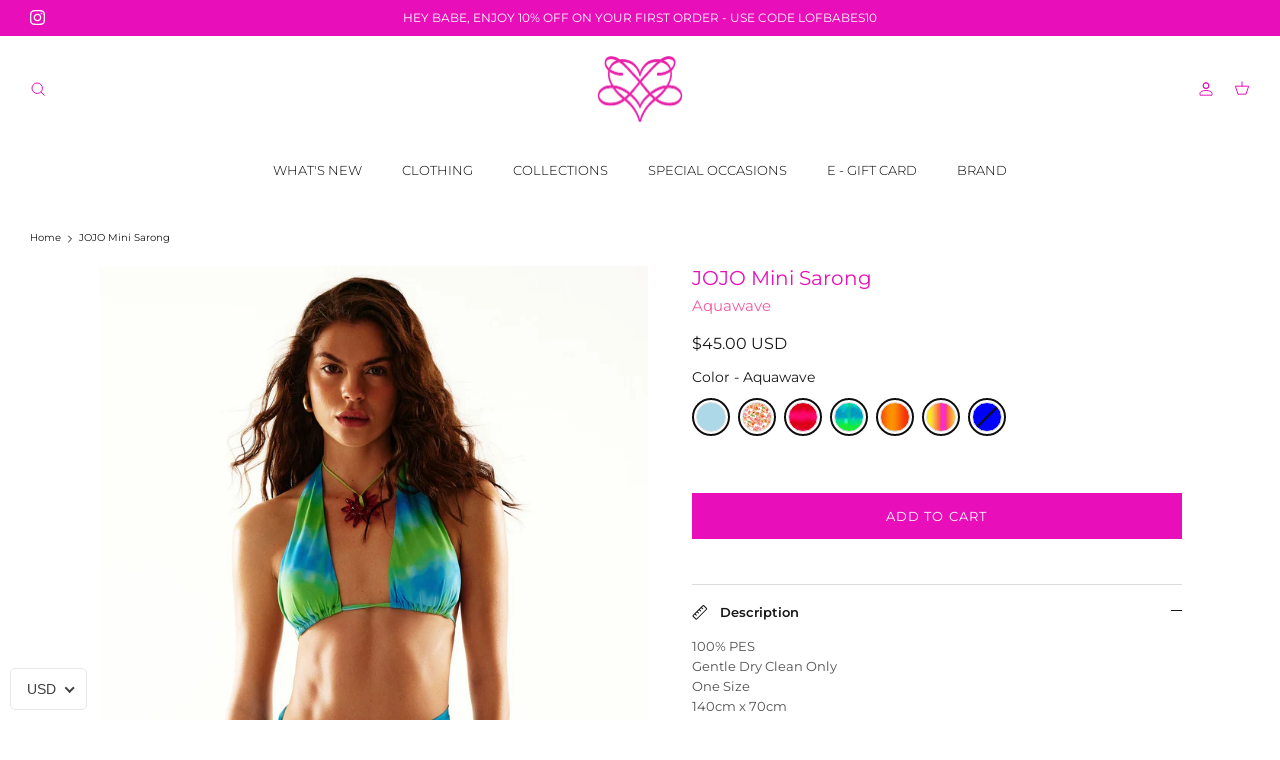

--- FILE ---
content_type: text/javascript
request_url: https://cdn.starapps.studio/apps/vsk/love-on-friday-int/data.js
body_size: 22973
content:
"use strict";"undefined"==typeof window.starapps_data&&(window.starapps_data={}),"undefined"==typeof window.starapps_data.product_groups&&(window.starapps_data.product_groups=[{"id":6541364,"products_preset_id":44552,"collections_swatch":"first_product_image","group_name":"ADELLA Balloon Pants","option_name":"Color","collections_preset_id":null,"display_position":"top","products_swatch":"custom_swatch","mobile_products_preset_id":44552,"mobile_products_swatch":"custom_swatch","mobile_collections_preset_id":null,"mobile_collections_swatch":"first_product_image","same_products_preset_for_mobile":true,"same_collections_preset_for_mobile":true,"option_values":[{"id":10011491303715,"option_value":"Black","handle":"adella-balon-kesim-kumas-pantolon-siyah","published":true,"swatch_src":"color","swatch_value":"#000000"},{"id":10011491369251,"option_value":"Brown","handle":"adella-balon-kesim-kumas-pantolon-kahverengi","published":true,"swatch_src":"color","swatch_value":"#321414"},{"id":10011491467555,"option_value":"Grey","handle":"adella-balon-kesim-kumas-pantolon-gri","published":true,"swatch_src":"color","swatch_value":"#666666"}]},{"id":4939299,"products_preset_id":44552,"collections_swatch":"first_product_image","group_name":"ALESSA Dik yaka Sırtı Açık Mini Elbise","option_name":"Color","collections_preset_id":null,"display_position":"top","products_swatch":"custom_swatch","mobile_products_preset_id":44552,"mobile_products_swatch":"custom_swatch","mobile_collections_preset_id":null,"mobile_collections_swatch":"first_product_image","same_products_preset_for_mobile":true,"same_collections_preset_for_mobile":true,"option_values":[{"id":9625526239523,"option_value":"Cream","handle":"alessa-dik-yaka-sirti-acik-mini-elbisekrem","published":true,"swatch_src":"color","swatch_value":"#FFFFF1"},{"id":9625526436131,"option_value":"Khaki","handle":"alessa-dik-yaka-sirti-acik-mini-elbisehaki","published":true,"swatch_src":"color","swatch_value":"#324E00"}]},{"id":4939304,"products_preset_id":44552,"collections_swatch":"first_product_image","group_name":"ALESSA Sırtı Açık Uzun Abiye Elbise","option_name":"Color","collections_preset_id":null,"display_position":"top","products_swatch":"custom_swatch","mobile_products_preset_id":44552,"mobile_products_swatch":"custom_swatch","mobile_collections_preset_id":null,"mobile_collections_swatch":"first_product_image","same_products_preset_for_mobile":true,"same_collections_preset_for_mobile":true,"option_values":[{"id":9625526763811,"option_value":"Grey","handle":"alessa-sirti-acik-uzun-abiye-elbisegri","published":true,"swatch_src":"color","swatch_value":"#796878"},{"id":9625526862115,"option_value":"Brown","handle":"alessa-sirti-acik-uzun-abiye-elbisekahverengi","published":false,"swatch_src":"color","swatch_value":"#4B280A"}]},{"id":837971,"products_preset_id":44552,"collections_swatch":"custom_swatch","group_name":"ALEXIA Bralette with extra long ties","option_name":"Color","collections_preset_id":null,"display_position":"top","products_swatch":"custom_swatch","mobile_products_preset_id":44552,"mobile_products_swatch":"custom_swatch","mobile_collections_preset_id":null,"mobile_collections_swatch":"custom_swatch","same_products_preset_for_mobile":true,"same_collections_preset_for_mobile":true,"option_values":[{"id":6838993584225,"option_value":"Crystal Moonlight","handle":"alexia-bralette-with-extra-long-ties-crystal-moonlight","published":false,"swatch_src":"color","swatch_value":"#FFFFFF"},{"id":6838993682529,"option_value":"Rose Amethyst","handle":"alexia-bralette-with-extra-long-ties-rose-amethyst","published":false,"swatch_src":"color","swatch_value":"#FFCFDA"},{"id":6838993780833,"option_value":"Light Sapphire","handle":"alexia-bralette-with-extra-long-ties-light-sapphire","published":false,"swatch_src":"color","swatch_value":"#B1E0E6"},{"id":6838993879137,"option_value":"Black","handle":"alexia-bralette-with-extra-long-ties-black-diamond","published":false,"swatch_src":"color","swatch_value":"#000000"}]},{"id":6571937,"products_preset_id":44552,"collections_swatch":"first_product_image","group_name":"ALIA Maxi Dress","option_name":"Color","collections_preset_id":null,"display_position":"top","products_swatch":"custom_swatch","mobile_products_preset_id":44552,"mobile_products_swatch":"custom_swatch","mobile_collections_preset_id":null,"mobile_collections_swatch":"first_product_image","same_products_preset_for_mobile":true,"same_collections_preset_for_mobile":true,"option_values":[{"id":10033693819171,"option_value":"Black","handle":"alia-uzun-elbise-siyah","published":true,"swatch_src":"color","swatch_value":"#000000"}]},{"id":4049396,"products_preset_id":44552,"collections_swatch":"first_product_image","group_name":"ALOHI Halterneck Crop Top","option_name":"Color","collections_preset_id":null,"display_position":"top","products_swatch":"custom_swatch","mobile_products_preset_id":44552,"mobile_products_swatch":"custom_swatch","mobile_collections_preset_id":null,"mobile_collections_swatch":"first_product_image","same_products_preset_for_mobile":true,"same_collections_preset_for_mobile":true,"option_values":[{"id":9101433307427,"option_value":"White","handle":"alohi-halter-kisa-ust-beyaz","published":true,"swatch_src":"color","swatch_value":"#FFFFFF"},{"id":9101433733411,"option_value":"Black","handle":"alohi-halter-kisa-ust-siyah","published":true,"swatch_src":"color","swatch_value":"#000000"},{"id":9221409866019,"option_value":"Fucshia Hues","handle":"alohi-halter-kisa-ust-fucshia-hues","published":true,"swatch_src":"file","swatch_value":null}]},{"id":4049399,"products_preset_id":44552,"collections_swatch":"first_product_image","group_name":"ALOHI Maxi Skirt","option_name":"Color","collections_preset_id":null,"display_position":"top","products_swatch":"custom_swatch","mobile_products_preset_id":44552,"mobile_products_swatch":"custom_swatch","mobile_collections_preset_id":null,"mobile_collections_swatch":"first_product_image","same_products_preset_for_mobile":true,"same_collections_preset_for_mobile":true,"option_values":[{"id":9101434552611,"option_value":"Powder","handle":"alohi-uzun-etek-pudra","published":true,"swatch_src":"color","swatch_value":"#EED5D2"},{"id":9101434814755,"option_value":"White","handle":"alohi-uzun-etek-beyaz","published":true,"swatch_src":"color","swatch_value":"#FFFFFF"},{"id":9101435011363,"option_value":"Black","handle":"alohi-uzun-etek-siyah","published":true,"swatch_src":"color","swatch_value":"#000000"}]},{"id":4049397,"products_preset_id":44552,"collections_swatch":"first_product_image","group_name":"ALOHI One Shoulder Crop Top","option_name":"Color","collections_preset_id":null,"display_position":"top","products_swatch":"custom_swatch","mobile_products_preset_id":44552,"mobile_products_swatch":"custom_swatch","mobile_collections_preset_id":null,"mobile_collections_swatch":"first_product_image","same_products_preset_for_mobile":true,"same_collections_preset_for_mobile":true,"option_values":[{"id":9101434323235,"option_value":"Powder","handle":"alohi-tek-omuz-kisa-ust-pudra","published":true,"swatch_src":"color","swatch_value":"#EED5D2"}]},{"id":4467711,"products_preset_id":44552,"collections_swatch":"first_product_image","group_name":"ALURA V Neck Maxi Dress","option_name":"Color","collections_preset_id":null,"display_position":"top","products_swatch":"custom_swatch","mobile_products_preset_id":44552,"mobile_products_swatch":"custom_swatch","mobile_collections_preset_id":null,"mobile_collections_swatch":"first_product_image","same_products_preset_for_mobile":true,"same_collections_preset_for_mobile":true,"option_values":[{"id":9221408686371,"option_value":"White","handle":"alura-boyundan-baglamali-uzun-abiye-elbise-beyaz","published":true,"swatch_src":"color","swatch_value":"#FFFFFF"},{"id":9221409243427,"option_value":"Black","handle":"alura-boyundan-baglamali-uzun-abiye-elbise-siyah","published":false,"swatch_src":"color","swatch_value":"#000000"}]},{"id":4049380,"products_preset_id":44552,"collections_swatch":"first_product_image","group_name":"ALURA V Neck Mini Dress","option_name":"Color","collections_preset_id":null,"display_position":"top","products_swatch":"custom_swatch","mobile_products_preset_id":44552,"mobile_products_swatch":"custom_swatch","mobile_collections_preset_id":null,"mobile_collections_swatch":"first_product_image","same_products_preset_for_mobile":true,"same_collections_preset_for_mobile":true,"option_values":[{"id":9101432029475,"option_value":"Fuchsia","handle":"alura-boyundan-baglamali-mini-elbise-fusya","published":true,"swatch_src":"color","swatch_value":"#EE1289"},{"id":9101431505187,"option_value":"Black","handle":"alura-boyundan-baglamali-mini-elbise-siyah","published":true,"swatch_src":"color","swatch_value":"#000000"}]},{"id":6541363,"products_preset_id":44552,"collections_swatch":"first_product_image","group_name":"ALVA Coat","option_name":"Color","collections_preset_id":null,"display_position":"top","products_swatch":"custom_swatch","mobile_products_preset_id":44552,"mobile_products_swatch":"custom_swatch","mobile_collections_preset_id":null,"mobile_collections_swatch":"first_product_image","same_products_preset_for_mobile":true,"same_collections_preset_for_mobile":true,"option_values":[{"id":10011491598627,"option_value":"Brown","handle":"alva-kaban-kahverengi","published":true,"swatch_src":"color","swatch_value":"#321414"},{"id":10011491631395,"option_value":"Ecru","handle":"alva-kaban-ekru","published":true,"swatch_src":"color","swatch_value":"#FFFFF1"}]},{"id":4469137,"products_preset_id":44552,"collections_swatch":"first_product_image","group_name":"AMALFI Bikini","option_name":"Color","collections_preset_id":null,"display_position":"top","products_swatch":"custom_swatch","mobile_products_preset_id":44552,"mobile_products_swatch":"custom_swatch","mobile_collections_preset_id":null,"mobile_collections_swatch":"first_product_image","same_products_preset_for_mobile":true,"same_collections_preset_for_mobile":true,"option_values":[{"id":9350906675491,"option_value":"Flame","handle":"amalfi-bikini-flame","published":true,"swatch_src":"file","swatch_value":null},{"id":9350906773795,"option_value":"Electric","handle":"amalfi-bikini-electric","published":true,"swatch_src":"color","swatch_value":"#0000FF"}]},{"id":4978679,"products_preset_id":44552,"collections_swatch":"first_product_image","group_name":"Angelica","option_name":"Color","collections_preset_id":null,"display_position":"top","products_swatch":"custom_swatch","mobile_products_preset_id":44552,"mobile_products_swatch":"custom_swatch","mobile_collections_preset_id":null,"mobile_collections_swatch":"first_product_image","same_products_preset_for_mobile":true,"same_collections_preset_for_mobile":true,"option_values":[{"id":9630306730275,"option_value":"Black","handle":"angelica-bele-oturan-blazersiyah","published":true,"swatch_src":"color","swatch_value":"#010101"}]},{"id":4939294,"products_preset_id":44552,"collections_swatch":"first_product_image","group_name":"Anina","option_name":"Color","collections_preset_id":null,"display_position":"top","products_swatch":"custom_swatch","mobile_products_preset_id":44552,"mobile_products_swatch":"custom_swatch","mobile_collections_preset_id":null,"mobile_collections_swatch":"first_product_image","same_products_preset_for_mobile":true,"same_collections_preset_for_mobile":true,"option_values":[{"id":9630306107683,"option_value":"Black","handle":"anina-polo-yaka-vatkali-bodysiyah","published":true,"swatch_src":"color","swatch_value":"#000000"},{"id":9630306304291,"option_value":"Grey","handle":"anina-polo-yaka-vatkali-bodygri","published":true,"swatch_src":"color","swatch_value":"#666666"},{"id":9663444353315,"option_value":"White","handle":"anina-polo-yaka-vatkali-bodybeyaz","published":true,"swatch_src":"color","swatch_value":"#FFFFFF"},{"id":9663444484387,"option_value":"Brown","handle":"anina-polo-yaka-vatkali-bodykahverengi","published":true,"swatch_src":"color","swatch_value":"#4B280A"}]},{"id":5243877,"products_preset_id":44552,"collections_swatch":"first_product_image","group_name":"ANİNA UZUN","option_name":"Color","collections_preset_id":null,"display_position":"top","products_swatch":"custom_swatch","mobile_products_preset_id":44552,"mobile_products_swatch":"custom_swatch","mobile_collections_preset_id":null,"mobile_collections_swatch":"first_product_image","same_products_preset_for_mobile":true,"same_collections_preset_for_mobile":true,"option_values":[{"id":9795324182819,"option_value":"Black","handle":"anina-uzun-kollu-polo-yaka-vatkali-bodysiyah","published":true,"swatch_src":"color","swatch_value":"#000000"},{"id":9795324215587,"option_value":"Dark Plum","handle":"anina-uzun-kollu-polo-yaka-vatkali-bodymurdum","published":true,"swatch_src":"color","swatch_value":"#290944"}]},{"id":838014,"products_preset_id":44552,"collections_swatch":"custom_swatch","group_name":"ARIA Bra Top","option_name":"Color","collections_preset_id":null,"display_position":"top","products_swatch":"custom_swatch","mobile_products_preset_id":44552,"mobile_products_swatch":"custom_swatch","mobile_collections_preset_id":null,"mobile_collections_swatch":"custom_swatch","same_products_preset_for_mobile":true,"same_collections_preset_for_mobile":true,"option_values":[{"id":6838992732257,"option_value":"Light Ametyhst Waves","handle":"aria-bra-top-light-ametyhst-waves","published":false,"swatch_src":"color","swatch_value":"#FFD2DC"},{"id":6838992535649,"option_value":"İndigo Waves","handle":"aria-bra-top-indigo-waves","published":false,"swatch_src":"color","swatch_value":"#00028C"},{"id":6838993092705,"option_value":"Jet Black","handle":"aria-bra-top-jet-black","published":false,"swatch_src":"color","swatch_value":"#000000"},{"id":6838992961633,"option_value":"Wild leopard","handle":"aria-bra-top-wild-leopard","published":false,"swatch_src":"color","swatch_value":"#E0CBA0"}]},{"id":837962,"products_preset_id":44552,"collections_swatch":"custom_swatch","group_name":"ARIA Legging","option_name":"Color","collections_preset_id":null,"display_position":"top","products_swatch":"custom_swatch","mobile_products_preset_id":44552,"mobile_products_swatch":"custom_swatch","mobile_collections_preset_id":null,"mobile_collections_swatch":"custom_swatch","same_products_preset_for_mobile":true,"same_collections_preset_for_mobile":true,"option_values":[{"id":6838992109665,"option_value":"Indigo Waves","handle":"aria-legging-indigo-waves","published":false,"swatch_src":"color","swatch_value":"#001D6A"},{"id":6838992273505,"option_value":"Light Ametyhst Waves","handle":"aria-legging-light-ametyhst-waves","published":false,"swatch_src":"color","swatch_value":"#FFCBDC"},{"id":6838992404577,"option_value":"Jet Black","handle":"aria-legging-jet-black","published":false,"swatch_src":"color","swatch_value":"#000000"}]},{"id":6541367,"products_preset_id":44552,"collections_swatch":"first_product_image","group_name":"ARINA Suede Look Leather Jacket","option_name":"Color","collections_preset_id":null,"display_position":"top","products_swatch":"custom_swatch","mobile_products_preset_id":44552,"mobile_products_swatch":"custom_swatch","mobile_collections_preset_id":null,"mobile_collections_swatch":"first_product_image","same_products_preset_for_mobile":true,"same_collections_preset_for_mobile":true,"option_values":[{"id":10011491107107,"option_value":"Black","handle":"arina-suet-gorunumlu-deri-ceket-siyah","published":true,"swatch_src":"color","swatch_value":"#000000"},{"id":10011491205411,"option_value":"Brown","handle":"arina-suet-gorunumlu-deri-ceket-kahverengi","published":true,"swatch_src":"color","swatch_value":"#321414"}]},{"id":3712888,"products_preset_id":44552,"collections_swatch":"first_product_image","group_name":"ARIS Rose Detailed Cross Halter Jumpsuit","option_name":"Color","collections_preset_id":null,"display_position":"top","products_swatch":"custom_swatch","mobile_products_preset_id":44552,"mobile_products_swatch":"custom_swatch","mobile_collections_preset_id":null,"mobile_collections_swatch":"first_product_image","same_products_preset_for_mobile":true,"same_collections_preset_for_mobile":true,"option_values":[{"id":8758288875811,"option_value":"Black","handle":"aris-gul-detayli-dekolteli-tulum-siyah","published":false,"swatch_src":"color","swatch_value":"#000000"}]},{"id":6541344,"products_preset_id":44552,"collections_swatch":"first_product_image","group_name":"ASTRA Mini Dress","option_name":"Color","collections_preset_id":null,"display_position":"top","products_swatch":"custom_swatch","mobile_products_preset_id":44552,"mobile_products_swatch":"custom_swatch","mobile_collections_preset_id":null,"mobile_collections_swatch":"first_product_image","same_products_preset_for_mobile":true,"same_collections_preset_for_mobile":true,"option_values":[{"id":10016015221027,"option_value":"Brown","handle":"astra-mini-elbise-kahverengi","published":true,"swatch_src":"color","swatch_value":"#321414"}]},{"id":4465006,"products_preset_id":44552,"collections_swatch":"first_product_image","group_name":"AURA Cowl Neck Backless Maxi Dress","option_name":"Color","collections_preset_id":null,"display_position":"top","products_swatch":"custom_swatch","mobile_products_preset_id":44552,"mobile_products_swatch":"custom_swatch","mobile_collections_preset_id":null,"mobile_collections_swatch":"first_product_image","same_products_preset_for_mobile":true,"same_collections_preset_for_mobile":true,"option_values":[{"id":9221408162083,"option_value":"Lime Hues","handle":"aura-degaje-yaka-sirt-acik-dekolteli-uzun-abiye-elbise-lime-hues","published":true,"swatch_src":"file","swatch_value":null},{"id":9318473204003,"option_value":"Butter Yellow","handle":"aura-degaje-yaka-sirt-acik-dekolteli-uzun-abiye-elbise-pastel-sari","published":false,"swatch_src":"color","swatch_value":"#FFFD7D"}]},{"id":6541368,"products_preset_id":44552,"collections_swatch":"first_product_image","group_name":"AUREA Body","option_name":"Color","collections_preset_id":null,"display_position":"top","products_swatch":"custom_swatch","mobile_products_preset_id":44552,"mobile_products_swatch":"custom_swatch","mobile_collections_preset_id":null,"mobile_collections_swatch":"first_product_image","same_products_preset_for_mobile":true,"same_collections_preset_for_mobile":true,"option_values":[{"id":10011490976035,"option_value":"Black","handle":"aurea-body-siyah","published":true,"swatch_src":"color","swatch_value":"#000000"},{"id":10011491041571,"option_value":"Brown","handle":"aurea-body-kahverengi","published":true,"swatch_src":"color","swatch_value":"#321414"}]},{"id":6541345,"products_preset_id":44552,"collections_swatch":"first_product_image","group_name":"AUREA Transparent Mini Dress","option_name":"Color","collections_preset_id":null,"display_position":"top","products_swatch":"custom_swatch","mobile_products_preset_id":44552,"mobile_products_swatch":"custom_swatch","mobile_collections_preset_id":null,"mobile_collections_swatch":"first_product_image","same_products_preset_for_mobile":true,"same_collections_preset_for_mobile":true,"option_values":[{"id":10016015024419,"option_value":"Black","handle":"aurea-transparan-mini-elbise-siyah","published":true,"swatch_src":"color","swatch_value":"#000000"}]},{"id":837986,"products_preset_id":44552,"collections_swatch":"custom_swatch","group_name":"AURELIA Dress","option_name":"Color","collections_preset_id":null,"display_position":"top","products_swatch":"custom_swatch","mobile_products_preset_id":44552,"mobile_products_swatch":"custom_swatch","mobile_collections_preset_id":null,"mobile_collections_swatch":"custom_swatch","same_products_preset_for_mobile":true,"same_collections_preset_for_mobile":true,"option_values":[{"id":6838994927713,"option_value":"Crystal Moonlight","handle":"aurelia-dress-crystal-moonlight","published":false,"swatch_src":"color","swatch_value":"#FFFFFF"},{"id":6838995091553,"option_value":"Rose Amethyst","handle":"aurelia-dress-rose-amethyst","published":false,"swatch_src":"color","swatch_value":"#FFBFCB"},{"id":6838995320929,"option_value":"Light Sapphire","handle":"aurelia-dress-light-sapphire","published":false,"swatch_src":"color","swatch_value":"#B1E0E6"},{"id":6838995648609,"option_value":"Black Diamond","handle":"aurelia-dress-black-diamond","published":false,"swatch_src":"color","swatch_value":"#000000"}]},{"id":837988,"products_preset_id":44552,"collections_swatch":"custom_swatch","group_name":"AURORA Sweatshirt","option_name":"Color","collections_preset_id":null,"display_position":"top","products_swatch":"custom_swatch","mobile_products_preset_id":44552,"mobile_products_swatch":"custom_swatch","mobile_collections_preset_id":null,"mobile_collections_swatch":"custom_swatch","same_products_preset_for_mobile":true,"same_collections_preset_for_mobile":true,"option_values":[{"id":6839001907297,"option_value":"Astral Aura","handle":"aurora-sweatshirt-astral-aura","published":false,"swatch_src":"color","swatch_value":"#7F00BF"},{"id":6839001972833,"option_value":"Solar Blue","handle":"aurora-sweatshirt-solar-blue","published":false,"swatch_src":"color","swatch_value":"#AED8E5"},{"id":6839002103905,"option_value":"Sand Opal","handle":"aurora-sweatshirt-sand-opal","published":false,"swatch_src":"color","swatch_value":"#FFFFFF"},{"id":6839002136673,"option_value":"Silver Grey","handle":"aurora-sweatshirt-silver-grey","published":false,"swatch_src":"color","swatch_value":"#D3D3D3"},{"id":6839001841761,"option_value":" Galaxy Pink","handle":"aurora-sweatshirt-galaxy-pink","published":false,"swatch_src":"color","swatch_value":"#FF6F9D"},{"id":6838991913057,"option_value":"Jet Black","handle":"aurora-sweatshirt-jet-black","published":false,"swatch_src":"color","swatch_value":"#000000"},{"id":6839002038369,"option_value":"Ultra Coral","handle":"aurora-sweatshirt-ultra-coral","published":false,"swatch_src":"color","swatch_value":"#FE6247"}]},{"id":2544220,"products_preset_id":44552,"collections_swatch":"first_product_image","group_name":"Ava Rose Brosch","option_name":"Color","collections_preset_id":null,"display_position":"top","products_swatch":"custom_swatch","mobile_products_preset_id":44552,"mobile_products_swatch":"custom_swatch","mobile_collections_preset_id":null,"mobile_collections_swatch":"first_product_image","same_products_preset_for_mobile":true,"same_collections_preset_for_mobile":true,"option_values":[{"id":8279835345187,"option_value":"White","handle":"ava-gul-aksesuar-beyaz","published":true,"swatch_src":"color","swatch_value":"#FFFFFF"},{"id":8279835410723,"option_value":"Pink","handle":"ava-gul-aksesuar-acik-pembe","published":true,"swatch_src":"color","swatch_value":"#FFC0CB"},{"id":8279835476259,"option_value":"Red","handle":"ava-gul-aksesuar-kirmizi","published":true,"swatch_src":"color","swatch_value":"#FF0000"},{"id":8279835541795,"option_value":"Pink","handle":"ava-gul-aksesuar-pembe","published":true,"swatch_src":"color","swatch_value":"#FF74C4"}]},{"id":1056638,"products_preset_id":44552,"collections_swatch":"custom_swatch","group_name":"AZALEA One Sholder Cut Out Dress","option_name":"Color","collections_preset_id":null,"display_position":"top","products_swatch":"custom_swatch","mobile_products_preset_id":44552,"mobile_products_swatch":"custom_swatch","mobile_collections_preset_id":null,"mobile_collections_swatch":"custom_swatch","same_products_preset_for_mobile":true,"same_collections_preset_for_mobile":true,"option_values":[{"id":7993778831651,"option_value":"Ultra Purple","handle":"azalea-dekolteli-mini-elbise-mor","published":false,"swatch_src":"color","swatch_value":"#640399"}]},{"id":1056639,"products_preset_id":44552,"collections_swatch":"custom_swatch","group_name":"AZALEA One Sholder Cut Out Maxi Dress","option_name":"Color","collections_preset_id":null,"display_position":"top","products_swatch":"custom_swatch","mobile_products_preset_id":44552,"mobile_products_swatch":"custom_swatch","mobile_collections_preset_id":null,"mobile_collections_swatch":"custom_swatch","same_products_preset_for_mobile":true,"same_collections_preset_for_mobile":true,"option_values":[{"id":7993778864419,"option_value":"Jet Black","handle":"azalea-dekolteli-uzun-elbise-siyah","published":true,"swatch_src":"color","swatch_value":"#000000"},{"id":7993778929955,"option_value":"Mauve Mist","handle":"azalea-dekolteli-uzun-elbise-parlak-nude","published":false,"swatch_src":"color","swatch_value":"#E0D1E1"},{"id":8792495554851,"option_value":" Charcoal Grey Sequin","handle":"azalea-dekolteli-uzun-abiye-payet-elbise-siyah","published":false,"swatch_src":"color","swatch_value":"#333333"}]},{"id":2544242,"products_preset_id":44552,"collections_swatch":"first_product_image","group_name":"Bambi Bikini","option_name":"Color","collections_preset_id":null,"display_position":"top","products_swatch":"custom_swatch","mobile_products_preset_id":44552,"mobile_products_swatch":"custom_swatch","mobile_collections_preset_id":null,"mobile_collections_swatch":"first_product_image","same_products_preset_for_mobile":true,"same_collections_preset_for_mobile":true,"option_values":[{"id":8254190846243,"option_value":"Aquawave","handle":"bambi-bikini-aquawave","published":true,"swatch_src":"file","swatch_value":null},{"id":8254191010083,"option_value":"Purple","handle":"bambi-bikini-mor","published":true,"swatch_src":"color","swatch_value":"#800080"}]},{"id":4465014,"products_preset_id":44552,"collections_swatch":"first_product_image","group_name":"BELIZE Cut Out Maxi Dress","option_name":"Color","collections_preset_id":null,"display_position":"top","products_swatch":"custom_swatch","mobile_products_preset_id":44552,"mobile_products_swatch":"custom_swatch","mobile_collections_preset_id":null,"mobile_collections_swatch":"first_product_image","same_products_preset_for_mobile":true,"same_collections_preset_for_mobile":true,"option_values":[{"id":9221405671715,"option_value":"Powder","handle":"belize-straplez-kuyruklu-dekolteli-uzun-abiye-elbise-pudra","published":false,"swatch_src":"color","swatch_value":"#EED5D2"},{"id":9221406359843,"option_value":"Red","handle":"belize-straplez-kuyruklu-dekolteli-uzun-abiye-elbise-kirmizi","published":false,"swatch_src":"color","swatch_value":"#EE0000"}]},{"id":4049376,"products_preset_id":44552,"collections_swatch":"first_product_image","group_name":"BELIZE Cut Out Mini Dress","option_name":"Color","collections_preset_id":null,"display_position":"top","products_swatch":"custom_swatch","mobile_products_preset_id":44552,"mobile_products_swatch":"custom_swatch","mobile_collections_preset_id":null,"mobile_collections_swatch":"first_product_image","same_products_preset_for_mobile":true,"same_collections_preset_for_mobile":true,"option_values":[{"id":9101432389923,"option_value":"White","handle":"belize-straplez-kuyruklu-dekolteli-mini-elbise-beyaz","published":false,"swatch_src":"color","swatch_value":"#FFFFFF"},{"id":9101432815907,"option_value":"Aqua","handle":"belize-straplez-kuyruklu-dekolteli-mini-elbise-mavi","published":false,"swatch_src":"color","swatch_value":"#00F5FF"}]},{"id":838018,"products_preset_id":44552,"collections_swatch":"custom_swatch","group_name":"BELLA Dress","option_name":"Color","collections_preset_id":null,"display_position":"top","products_swatch":"custom_swatch","mobile_products_preset_id":44552,"mobile_products_swatch":"custom_swatch","mobile_collections_preset_id":null,"mobile_collections_swatch":"custom_swatch","same_products_preset_for_mobile":true,"same_collections_preset_for_mobile":true,"option_values":[{"id":6838996926561,"option_value":"Black","handle":"bella-dress-black","published":false,"swatch_src":"color","swatch_value":"#000000"}]},{"id":859958,"products_preset_id":44552,"collections_swatch":"custom_swatch","group_name":"Bella Maxi Dress","option_name":"Color","collections_preset_id":null,"display_position":"top","products_swatch":"custom_swatch","mobile_products_preset_id":44552,"mobile_products_swatch":"custom_swatch","mobile_collections_preset_id":null,"mobile_collections_swatch":"custom_swatch","same_products_preset_for_mobile":true,"same_collections_preset_for_mobile":true,"option_values":[{"id":6839003250785,"option_value":"Black","handle":"bella-maxi-dress-black","published":true,"swatch_src":"color","swatch_value":"#000000"},{"id":8254288789795,"option_value":"Pink Orange","handle":"bella-dekolteli-straplez-uzun-abiye-elbise-pembe-turuncu","published":false,"swatch_src":"file","swatch_value":null}]},{"id":837967,"products_preset_id":44552,"collections_swatch":"custom_swatch","group_name":"BELLINI Dress","option_name":"Color","collections_preset_id":null,"display_position":"top","products_swatch":"custom_swatch","mobile_products_preset_id":44552,"mobile_products_swatch":"custom_swatch","mobile_collections_preset_id":null,"mobile_collections_swatch":"custom_swatch","same_products_preset_for_mobile":true,"same_collections_preset_for_mobile":true,"option_values":[{"id":6838999449697,"option_value":"Wild Fuschia Paeonia","handle":"bellini-dress-wild-fuschia-paeonia","published":false,"swatch_src":"color","swatch_value":"#FF6781"},{"id":6838999548001,"option_value":"Ultra Violet Paeonia","handle":"bellini-dress-ultra-violet-paeonia","published":false,"swatch_src":"color","swatch_value":"#7F00BF"},{"id":6838999679073,"option_value":"Off White","handle":"bellini-dress-off-white","published":false,"swatch_src":"color","swatch_value":"#FFFFFF"},{"id":6838978150497,"option_value":"Black","handle":"belli̇ni̇-dress-black","published":false,"swatch_src":"color","swatch_value":"#000000"}]},{"id":3735153,"products_preset_id":44552,"collections_swatch":"first_product_image","group_name":"BLAIRE One Shoulder Draped Dress","option_name":"Color","collections_preset_id":null,"display_position":"top","products_swatch":"custom_swatch","mobile_products_preset_id":44552,"mobile_products_swatch":"custom_swatch","mobile_collections_preset_id":null,"mobile_collections_swatch":"first_product_image","same_products_preset_for_mobile":true,"same_collections_preset_for_mobile":true,"option_values":[{"id":8792479826211,"option_value":"Butter","handle":"blaire-gul-detayli-mini-elbise-krem","published":true,"swatch_src":"color","swatch_value":"#ECECEC"},{"id":8792496603427,"option_value":"Black","handle":"blaire-gul-detayli-mini-elbise-siyah","published":true,"swatch_src":"color","swatch_value":"#000000"}]},{"id":1041997,"products_preset_id":44552,"collections_swatch":"custom_swatch","group_name":"BLAKE Cropped Sweatshirt","option_name":"Color","collections_preset_id":null,"display_position":"top","products_swatch":"custom_swatch","mobile_products_preset_id":44552,"mobile_products_swatch":"custom_swatch","mobile_collections_preset_id":null,"mobile_collections_swatch":"custom_swatch","same_products_preset_for_mobile":true,"same_collections_preset_for_mobile":true,"option_values":[{"id":7993468223779,"option_value":"Ganache","handle":"blake-oversize-kisa-sweatshirt-koyu-kahverengi","published":false,"swatch_src":"color","swatch_value":"#281A02"},{"id":7993468453155,"option_value":"Hot Pink","handle":"blake-oversize-kisa-sweatshirt-fusya","published":false,"swatch_src":"color","swatch_value":"#F826C0"},{"id":7993468748067,"option_value":"Electric Blue","handle":"blake-oversize-kisa-sweatshirt-saks-mavi","published":false,"swatch_src":"color","swatch_value":"#0A3EA6"}]},{"id":4049390,"products_preset_id":44552,"collections_swatch":"first_product_image","group_name":"BLANCA Cut Out Ribbon Detailed Dress","option_name":"Color","collections_preset_id":null,"display_position":"top","products_swatch":"custom_swatch","mobile_products_preset_id":44552,"mobile_products_swatch":"custom_swatch","mobile_collections_preset_id":null,"mobile_collections_swatch":"first_product_image","same_products_preset_for_mobile":true,"same_collections_preset_for_mobile":true,"option_values":[{"id":9101429670179,"option_value":"Black","handle":"blanca-fiyonk-detayli-sirti-acik-dekolteli-uzun-elbise-siyah","published":true,"swatch_src":"color","swatch_value":"#000000"},{"id":9221407146275,"option_value":"Baby Pink","handle":"blanca-fiyonk-detayli-sirti-acik-dekolteli-uzun-elbise-pastel-pembe","published":false,"swatch_src":"color","swatch_value":"#FFD1DC"}]},{"id":838004,"products_preset_id":44552,"collections_swatch":"custom_swatch","group_name":"BLISS Rıbbed Bra Top","option_name":"Color","collections_preset_id":null,"display_position":"top","products_swatch":"custom_swatch","mobile_products_preset_id":44552,"mobile_products_swatch":"custom_swatch","mobile_collections_preset_id":null,"mobile_collections_swatch":"custom_swatch","same_products_preset_for_mobile":true,"same_collections_preset_for_mobile":true,"option_values":[{"id":6839004397665,"option_value":"Off White","handle":"bliss-ribbed-bra-top-sea-salt","published":false,"swatch_src":"color","swatch_value":"#FFFFFF"},{"id":6839004430433,"option_value":"Sugar Pink","handle":"bliss-ribbed-bra-top-sugar-pink","published":false,"swatch_src":"color","swatch_value":"#FA96BB"},{"id":6839004463201,"option_value":"Pastel Turquoise Shimmer","handle":"bliss-ribbed-bra-top-pastel-turquoise-shimmer","published":false,"swatch_src":"color","swatch_value":"#AED8E5"}]},{"id":838001,"products_preset_id":44552,"collections_swatch":"custom_swatch","group_name":"BODICE Dress","option_name":"Color","collections_preset_id":null,"display_position":"top","products_swatch":"custom_swatch","mobile_products_preset_id":44552,"mobile_products_swatch":"custom_swatch","mobile_collections_preset_id":null,"mobile_collections_swatch":"custom_swatch","same_products_preset_for_mobile":true,"same_collections_preset_for_mobile":true,"option_values":[{"id":6839310024801,"option_value":"Black","handle":"bodice-dress-black","published":false,"swatch_src":"color","swatch_value":"#000000"},{"id":6839310123105,"option_value":"Sugar","handle":"bodice-dress-sugar","published":false,"swatch_src":"file","swatch_value":null},{"id":6862241693793,"option_value":"Pastel Dreams","handle":"bodice-elbise-pastel-tie-dye","published":false,"swatch_src":"file","swatch_value":null}]},{"id":982281,"products_preset_id":44552,"collections_swatch":"custom_swatch","group_name":"BONITA Backless Top","option_name":"Color","collections_preset_id":null,"display_position":"top","products_swatch":"custom_swatch","mobile_products_preset_id":44552,"mobile_products_swatch":"custom_swatch","mobile_collections_preset_id":null,"mobile_collections_swatch":"custom_swatch","same_products_preset_for_mobile":true,"same_collections_preset_for_mobile":true,"option_values":[{"id":6839002202209,"option_value":"Sugar","handle":"bonita-tie-front-top-sugar","published":false,"swatch_src":"file","swatch_value":null},{"id":6839310647393,"option_value":"Turquoise Shimmer","handle":"bonita-tie-front-top-turquoise-shimmer-1","published":false,"swatch_src":"file","swatch_value":null},{"id":6839310680161,"option_value":"White","handle":"bonita-tie-front-top-white-1","published":false,"swatch_src":"color","swatch_value":"#FFFFFF"}]},{"id":837959,"products_preset_id":44552,"collections_swatch":"custom_swatch","group_name":"BONITA Bralette With Extra Long Ties","option_name":"Color","collections_preset_id":null,"display_position":"top","products_swatch":"custom_swatch","mobile_products_preset_id":44552,"mobile_products_swatch":"custom_swatch","mobile_collections_preset_id":null,"mobile_collections_swatch":"custom_swatch","same_products_preset_for_mobile":true,"same_collections_preset_for_mobile":true,"option_values":[{"id":6839003611233,"option_value":"Turquoise Shimmer","handle":"bonita-bralette-with-extra-long-ties-turquoise-shimmer","published":false,"swatch_src":"color","swatch_value":"#2190FE"},{"id":6839003644001,"option_value":"Azurite Shimmer","handle":"bonita-bralette-with-extra-long-ties-azurite-shimmer","published":false,"swatch_src":"color","swatch_value":"#640399"},{"id":6839003676769,"option_value":"Rose Shimmer","handle":"bonita-bralette-with-extra-long-ties-rose-shimmer","published":false,"swatch_src":"color","swatch_value":"#FE2780"}]},{"id":837977,"products_preset_id":44552,"collections_swatch":"custom_swatch","group_name":"BONITA Maxı Skirt","option_name":"Color","collections_preset_id":null,"display_position":"top","products_swatch":"custom_swatch","mobile_products_preset_id":44552,"mobile_products_swatch":"custom_swatch","mobile_collections_preset_id":null,"mobile_collections_swatch":"custom_swatch","same_products_preset_for_mobile":true,"same_collections_preset_for_mobile":true,"option_values":[{"id":6839002824801,"option_value":"White","handle":"bonita-maxi-skirt-white","published":false,"swatch_src":"color","swatch_value":"#FFFFFF"},{"id":6839002857569,"option_value":"Black","handle":"bonita-maxi-skirt-black","published":true,"swatch_src":"color","swatch_value":"#000000"},{"id":6839002923105,"option_value":"Jasper","handle":"bonita-maxi-skirt-jasper","published":false,"swatch_src":"color","swatch_value":"#640399"},{"id":6839002792033,"option_value":"Azurite Shimmer","handle":"bonita-maxi-skirt-azurite-shimmer","published":false,"swatch_src":"color","swatch_value":"#640399"}]},{"id":838002,"products_preset_id":44552,"collections_swatch":"custom_swatch","group_name":"BONITA Pants","option_name":"Color","collections_preset_id":null,"display_position":"top","products_swatch":"custom_swatch","mobile_products_preset_id":44552,"mobile_products_swatch":"custom_swatch","mobile_collections_preset_id":null,"mobile_collections_swatch":"custom_swatch","same_products_preset_for_mobile":true,"same_collections_preset_for_mobile":true,"option_values":[{"id":6839002693729,"option_value":"Black","handle":"bonita-pants-black","published":false,"swatch_src":"color","swatch_value":"#000000"},{"id":6839002660961,"option_value":"White","handle":"bonita-pants-white","published":true,"swatch_src":"color","swatch_value":"#FFFFFF"},{"id":9221411733795,"option_value":"Baby Pink","handle":"bonita-pantolon-pastel-pembe","published":true,"swatch_src":"color","swatch_value":"#FFD1DC"}]},{"id":837976,"products_preset_id":44552,"collections_swatch":"custom_swatch","group_name":"BONITA Tie Front Top","option_name":"Color","collections_preset_id":null,"display_position":"top","products_swatch":"custom_swatch","mobile_products_preset_id":44552,"mobile_products_swatch":"custom_swatch","mobile_collections_preset_id":null,"mobile_collections_swatch":"custom_swatch","same_products_preset_for_mobile":true,"same_collections_preset_for_mobile":true,"option_values":[{"id":6839002398817,"option_value":"White","handle":"bonita-tie-front-top-white","published":false,"swatch_src":"color","swatch_value":"#FFFFFF"},{"id":6839002464353,"option_value":"Black","handle":"bonita-tie-front-top-black","published":false,"swatch_src":"color","swatch_value":"#000000"},{"id":8254286823715,"option_value":"Orange","handle":"bonita-halter-yaka-ust-turuncu","published":false,"swatch_src":"color","swatch_value":"#FFA500"}]},{"id":838011,"products_preset_id":44552,"collections_swatch":"custom_swatch","group_name":"BROOKLYN Dress","option_name":"Color","collections_preset_id":null,"display_position":"top","products_swatch":"custom_swatch","mobile_products_preset_id":44552,"mobile_products_swatch":"custom_swatch","mobile_collections_preset_id":null,"mobile_collections_swatch":"custom_swatch","same_products_preset_for_mobile":true,"same_collections_preset_for_mobile":true,"option_values":[{"id":6838978281569,"option_value":"Sunset Tie Dye","handle":"brooklyn-halter-neck-dress-in-sunset-tie-dye","published":false,"swatch_src":"file","swatch_value":null},{"id":6838978248801,"option_value":"Pink Floral","handle":"brooklyn-halter-neck-dress-in-pink-floral","published":false,"swatch_src":"color","swatch_value":"#FF6F9D"},{"id":6838978216033,"option_value":"Lavender Floral","handle":"brooklyn-halter-neck-dress-in-lavender-floral","published":false,"swatch_src":"No","swatch_value":null},{"id":6838978183265,"option_value":"White Sequin","handle":"brooklyn-halter-neck-dress-in-white-sequin","published":false,"swatch_src":"color","swatch_value":"#FFFFFF"}]},{"id":6541347,"products_preset_id":44552,"collections_swatch":"first_product_image","group_name":"CALIA Backless Mini Dress","option_name":"Color","collections_preset_id":null,"display_position":"top","products_swatch":"custom_swatch","mobile_products_preset_id":44552,"mobile_products_swatch":"custom_swatch","mobile_collections_preset_id":null,"mobile_collections_swatch":"first_product_image","same_products_preset_for_mobile":true,"same_collections_preset_for_mobile":true,"option_values":[{"id":10016014860579,"option_value":"Brown","handle":"calia-mini-elbise-kahverengi","published":true,"swatch_src":"color","swatch_value":"#321414"},{"id":10035608125731,"option_value":"Xhaki","handle":"calia-mini-elbise","published":true,"swatch_src":"color","swatch_value":"#21421E"}]},{"id":4469118,"products_preset_id":44552,"collections_swatch":"first_product_image","group_name":"CAPRI Bikini","option_name":"Color","collections_preset_id":null,"display_position":"top","products_swatch":"custom_swatch","mobile_products_preset_id":44552,"mobile_products_swatch":"custom_swatch","mobile_collections_preset_id":null,"mobile_collections_swatch":"first_product_image","same_products_preset_for_mobile":true,"same_collections_preset_for_mobile":true,"option_values":[{"id":9350906085667,"option_value":"Tropic Hues","handle":"capri-bikini-tropic-hues","published":true,"swatch_src":"file","swatch_value":null},{"id":9350906380579,"option_value":"Candy Floss","handle":"capri-bikini-candy-floss","published":true,"swatch_src":"color","swatch_value":"#FFCBDB"}]},{"id":837993,"products_preset_id":44552,"collections_swatch":"custom_swatch","group_name":"CARA Dress","option_name":"Color","collections_preset_id":null,"display_position":"top","products_swatch":"custom_swatch","mobile_products_preset_id":44552,"mobile_products_swatch":"custom_swatch","mobile_collections_preset_id":null,"mobile_collections_swatch":"custom_swatch","same_products_preset_for_mobile":true,"same_collections_preset_for_mobile":true,"option_values":[{"id":6838998663265,"option_value":"Rose Waves","handle":"cara-dress-rose-waves","published":false,"swatch_src":"color","swatch_value":"#FF6F9D"},{"id":6838998827105,"option_value":"Black","handle":"cara-dress-black","published":false,"swatch_src":"Yes","swatch_value":null},{"id":6838998564961,"option_value":"Indigo Waves","handle":"cara-dress-indigo-waves","published":false,"swatch_src":"Yes","swatch_value":null}]},{"id":6541346,"products_preset_id":44552,"collections_swatch":"first_product_image","group_name":"CASSIA Mini Dress","option_name":"Color","collections_preset_id":null,"display_position":"top","products_swatch":"custom_swatch","mobile_products_preset_id":44552,"mobile_products_swatch":"custom_swatch","mobile_collections_preset_id":null,"mobile_collections_swatch":"first_product_image","same_products_preset_for_mobile":true,"same_collections_preset_for_mobile":true,"option_values":[{"id":10016014893347,"option_value":"Black","handle":"cassia-mini-elbise-siyah","published":true,"swatch_src":"color","swatch_value":"#000000"},{"id":10016014958883,"option_value":"Grey","handle":"cassia-mini-elbise-gri","published":true,"swatch_src":"color","swatch_value":"#666666"}]},{"id":2544237,"products_preset_id":44552,"collections_swatch":"first_product_image","group_name":"Celina Dress","option_name":"Color","collections_preset_id":null,"display_position":"top","products_swatch":"custom_swatch","mobile_products_preset_id":44552,"mobile_products_swatch":"custom_swatch","mobile_collections_preset_id":null,"mobile_collections_swatch":"first_product_image","same_products_preset_for_mobile":true,"same_collections_preset_for_mobile":true,"option_values":[{"id":8254287741219,"option_value":"Vintage Blue Butterfly","handle":"celina-sirti-acik-dekolteli-elbise-vintage-blue-butterfly","published":false,"swatch_src":"file","swatch_value":null}]},{"id":838015,"products_preset_id":44552,"collections_swatch":"custom_swatch","group_name":"CHER Dress","option_name":"Color","collections_preset_id":null,"display_position":"top","products_swatch":"custom_swatch","mobile_products_preset_id":44552,"mobile_products_swatch":"custom_swatch","mobile_collections_preset_id":null,"mobile_collections_swatch":"custom_swatch","same_products_preset_for_mobile":true,"same_collections_preset_for_mobile":true,"option_values":[{"id":6839001022561,"option_value":"Black","handle":"cher-dress-black","published":false,"swatch_src":"color","swatch_value":"#000000"},{"id":6839309828193,"option_value":"Peridot Green","handle":"cher-dress-peridot-green","published":false,"swatch_src":"color","swatch_value":"#5CE043"},{"id":6839309926497,"option_value":"Amazonite Huse","handle":"cher-dress-amazonite-huse","published":false,"swatch_src":"file","swatch_value":null},{"id":6839309959265,"option_value":"Blue Tiger","handle":"cher-dress-blue-tiger","published":false,"swatch_src":"file","swatch_value":null}]},{"id":4049407,"products_preset_id":44552,"collections_swatch":"first_product_image","group_name":"CHLOE Ribbon","option_name":"Color","collections_preset_id":null,"display_position":"top","products_swatch":"custom_swatch","mobile_products_preset_id":44552,"mobile_products_swatch":"custom_swatch","mobile_collections_preset_id":null,"mobile_collections_swatch":"first_product_image","same_products_preset_for_mobile":true,"same_collections_preset_for_mobile":true,"option_values":[{"id":9101437370659,"option_value":"Baby Pink","handle":"chloe-fiyonk-pastel-pembe","published":true,"swatch_src":"color","swatch_value":"#FFC0CB"},{"id":9101437501731,"option_value":"White","handle":"chloe-fiyonk-beyaz","published":true,"swatch_src":"color","swatch_value":"#FFFFFF"},{"id":9101437731107,"option_value":"Black","handle":"chloe-fiyonk-siyah","published":true,"swatch_src":"color","swatch_value":"#000000"}]},{"id":1056637,"products_preset_id":44552,"collections_swatch":"custom_swatch","group_name":"CINDY Halter Neck Corsed Dress","option_name":"Color","collections_preset_id":null,"display_position":"top","products_swatch":"custom_swatch","mobile_products_preset_id":44552,"mobile_products_swatch":"custom_swatch","mobile_collections_preset_id":null,"mobile_collections_swatch":"custom_swatch","same_products_preset_for_mobile":true,"same_collections_preset_for_mobile":true,"option_values":[{"id":7993778635043,"option_value":"Dark Ganache","handle":"cindy-gul-detayli-korse-elbise-bolero-kahverengi","published":false,"swatch_src":"color","swatch_value":"#1A1206"},{"id":7993778700579,"option_value":"Snake Print","handle":"cindy-gul-detayli-yilan-desenli-korse-elbise-bolero-pembe","published":false,"swatch_src":"file","swatch_value":null}]},{"id":6541369,"products_preset_id":44552,"collections_swatch":"first_product_image","group_name":"CLAIRE Mini Skirt","option_name":"Color","collections_preset_id":null,"display_position":"top","products_swatch":"custom_swatch","mobile_products_preset_id":44552,"mobile_products_swatch":"custom_swatch","mobile_collections_preset_id":null,"mobile_collections_swatch":"first_product_image","same_products_preset_for_mobile":true,"same_collections_preset_for_mobile":true,"option_values":[{"id":10011490713891,"option_value":"Black","handle":"claire-mini-etek-siyah","published":true,"swatch_src":"color","swatch_value":"#000000"},{"id":10011490779427,"option_value":"Brown","handle":"claire-mini-etek-kahverengi","published":true,"swatch_src":"color","swatch_value":"#321414"},{"id":10011490910499,"option_value":"Grey","handle":"claire-mini-etek-gri","published":true,"swatch_src":"color","swatch_value":"#666666"}]},{"id":838007,"products_preset_id":44552,"collections_swatch":"custom_swatch","group_name":"CLARA Dress","option_name":"Color","collections_preset_id":null,"display_position":"top","products_swatch":"custom_swatch","mobile_products_preset_id":44552,"mobile_products_swatch":"custom_swatch","mobile_collections_preset_id":null,"mobile_collections_swatch":"custom_swatch","same_products_preset_for_mobile":true,"same_collections_preset_for_mobile":true,"option_values":[{"id":6838998270049,"option_value":"Indicolite Waves","handle":"clara-dress-indicolite-waves","published":false,"swatch_src":"color","swatch_value":"#00028C"},{"id":6838998335585,"option_value":"Black","handle":"clara-dress-black","published":false,"swatch_src":"color","swatch_value":"#000000"},{"id":6838998401121,"option_value":"Pink","handle":"clara-dress-pink","published":false,"swatch_src":"color","swatch_value":"#EC3A82"}]},{"id":6541370,"products_preset_id":44552,"collections_swatch":"first_product_image","group_name":"COLETTA Padded V-Neck Body","option_name":"Color","collections_preset_id":null,"display_position":"top","products_swatch":"custom_swatch","mobile_products_preset_id":44552,"mobile_products_swatch":"custom_swatch","mobile_collections_preset_id":null,"mobile_collections_swatch":"first_product_image","same_products_preset_for_mobile":true,"same_collections_preset_for_mobile":true,"option_values":[{"id":10011490582819,"option_value":"Black","handle":"coletta-vatkali-v-yaka-body-siyah","published":true,"swatch_src":"color","swatch_value":"#000000"}]},{"id":6541371,"products_preset_id":44552,"collections_swatch":"first_product_image","group_name":"COLETTA Striped Polo Neck Bodysuit","option_name":"Color","collections_preset_id":null,"display_position":"top","products_swatch":"custom_swatch","mobile_products_preset_id":44552,"mobile_products_swatch":"custom_swatch","mobile_collections_preset_id":null,"mobile_collections_swatch":"first_product_image","same_products_preset_for_mobile":true,"same_collections_preset_for_mobile":true,"option_values":[{"id":10011490222371,"option_value":"Navy Brown Stripe","handle":"coletta-cizgili-polo-yaka-body-lacivert-kahverengi-cizgili","published":true,"swatch_src":"file","swatch_value":null},{"id":10011490353443,"option_value":"Brown Black Stripe","handle":"coletta-cizgili-polo-yaka-body-kahverengi-siyah-cizgili","published":true,"swatch_src":"file","swatch_value":null},{"id":10011490451747,"option_value":"Grey White Stripe","handle":"coletta-cizgili-polo-yaka-body-gri-krem-cizgili","published":true,"swatch_src":"file","swatch_value":null},{"id":10011490484515,"option_value":"Burgundy Grey Stripe","handle":"coletta-cizgili-polo-yaka-body-bordo-gri-cizgili","published":true,"swatch_src":"file","swatch_value":null}]},{"id":6541361,"products_preset_id":44552,"collections_swatch":"first_product_image","group_name":"COLETTE Body","option_name":"Color","collections_preset_id":null,"display_position":"top","products_swatch":"custom_swatch","mobile_products_preset_id":44552,"mobile_products_swatch":"custom_swatch","mobile_collections_preset_id":null,"mobile_collections_swatch":"first_product_image","same_products_preset_for_mobile":true,"same_collections_preset_for_mobile":true,"option_values":[{"id":10011491729699,"option_value":"Black","handle":"colette-vatkali-body-siyah","published":true,"swatch_src":"color","swatch_value":"#000000"},{"id":10011491795235,"option_value":"Grey","handle":"colette-vatkali-body-gri","published":true,"swatch_src":"color","swatch_value":"#666666"},{"id":10011491860771,"option_value":"White","handle":"colette-vatkali-body-beyaz","published":true,"swatch_src":"color","swatch_value":"#FFFFFF"}]},{"id":838020,"products_preset_id":44552,"collections_swatch":"custom_swatch","group_name":"COSMOPOLITAN Dress","option_name":"Color","collections_preset_id":null,"display_position":"top","products_swatch":"custom_swatch","mobile_products_preset_id":44552,"mobile_products_swatch":"custom_swatch","mobile_collections_preset_id":null,"mobile_collections_swatch":"custom_swatch","same_products_preset_for_mobile":true,"same_collections_preset_for_mobile":true,"option_values":[{"id":6839004495969,"option_value":"Pink","handle":"cosmopolitan-one-shoulder-dress-pink","published":false,"swatch_src":"color","swatch_value":"#FEC0CB"},{"id":6837289091169,"option_value":"Blue","handle":"cosmopolitan-dress-blue","published":false,"swatch_src":"color","swatch_value":"#0001FF"},{"id":6838978478177,"option_value":"Black","handle":"cosmopolitan-one-shoulder-dress-black","published":false,"swatch_src":"color","swatch_value":"#000000"}]},{"id":4049403,"products_preset_id":44552,"collections_swatch":"first_product_image","group_name":"COSMOPOLITAN Dresss","option_name":"Color","collections_preset_id":null,"display_position":"top","products_swatch":"custom_swatch","mobile_products_preset_id":44552,"mobile_products_swatch":"custom_swatch","mobile_collections_preset_id":null,"mobile_collections_swatch":"first_product_image","same_products_preset_for_mobile":true,"same_collections_preset_for_mobile":true,"option_values":[{"id":9101462536483,"option_value":"Black","handle":"cosmopolitan-mini-elbise-siyah","published":true,"swatch_src":"color","swatch_value":"#000000"}]},{"id":838017,"products_preset_id":44552,"collections_swatch":"custom_swatch","group_name":"CRUSTA Two Piece Set","option_name":"Color","collections_preset_id":null,"display_position":"top","products_swatch":"custom_swatch","mobile_products_preset_id":44552,"mobile_products_swatch":"custom_swatch","mobile_collections_preset_id":null,"mobile_collections_swatch":"custom_swatch","same_products_preset_for_mobile":true,"same_collections_preset_for_mobile":true,"option_values":[{"id":6838978379873,"option_value":"Blue","handle":"crusta-two-piece-set-turquoise","published":false,"swatch_src":"color","swatch_value":"#217BA7"},{"id":6838978412641,"option_value":"Black","handle":"crusta-two-piece-set-black","published":false,"swatch_src":"color","swatch_value":"#000000"},{"id":6838978314337,"option_value":"Violet","handle":"crusta-two-piece-set-violet","published":false,"swatch_src":"color","swatch_value":"#46384E"}]},{"id":6571935,"products_preset_id":44552,"collections_swatch":"first_product_image","group_name":"DEVA Mini Shorts","option_name":"Color","collections_preset_id":null,"display_position":"top","products_swatch":"custom_swatch","mobile_products_preset_id":44552,"mobile_products_swatch":"custom_swatch","mobile_collections_preset_id":null,"mobile_collections_swatch":"first_product_image","same_products_preset_for_mobile":true,"same_collections_preset_for_mobile":true,"option_values":[{"id":10033693950243,"option_value":"Black","handle":"deva-payet-mini-sort-siyah","published":true,"swatch_src":"color","swatch_value":"#000000"}]},{"id":6571936,"products_preset_id":44552,"collections_swatch":"first_product_image","group_name":"DEVON Body","option_name":"Color","collections_preset_id":null,"display_position":"top","products_swatch":"custom_swatch","mobile_products_preset_id":44552,"mobile_products_swatch":"custom_swatch","mobile_collections_preset_id":null,"mobile_collections_swatch":"first_product_image","same_products_preset_for_mobile":true,"same_collections_preset_for_mobile":true,"option_values":[{"id":10033693851939,"option_value":"Black","handle":"devon-body-siyah","published":true,"swatch_src":"color","swatch_value":"#000000"},{"id":10033693884707,"option_value":"Butter","handle":"devon-body-krem","published":true,"swatch_src":"color","swatch_value":"#FFFFF1"}]},{"id":4939292,"products_preset_id":44552,"collections_swatch":"first_product_image","group_name":"DEVON Sırtı Açık Mini","option_name":"Color","collections_preset_id":null,"display_position":"top","products_swatch":"custom_swatch","mobile_products_preset_id":44552,"mobile_products_swatch":"custom_swatch","mobile_collections_preset_id":null,"mobile_collections_swatch":"first_product_image","same_products_preset_for_mobile":true,"same_collections_preset_for_mobile":true,"option_values":[{"id":9625527386403,"option_value":"Brown","handle":"devon-sirti-acik-mini-elbisekahverengi","published":true,"swatch_src":"color","swatch_value":"#4B280A"},{"id":9625527681315,"option_value":"Burgundy","handle":"devon-sirti-acik-mini-elbisebordo","published":true,"swatch_src":"color","swatch_value":"#5C0A0A"},{"id":9672891662627,"option_value":"Black","handle":"devon-sirti-acik-mini-elbisesiyah","published":true,"swatch_src":"color","swatch_value":"#000000"},{"id":10016014827811,"option_value":"Grey","handle":"devon-sirti-acik-mini-elbise-gri","published":true,"swatch_src":"color","swatch_value":"#666666"}]},{"id":3712893,"products_preset_id":44552,"collections_swatch":"custom_swatch","group_name":"DINA Cowl Neck Body","option_name":"Color","collections_preset_id":null,"display_position":"top","products_swatch":"custom_swatch","mobile_products_preset_id":44552,"mobile_products_swatch":"custom_swatch","mobile_collections_preset_id":null,"mobile_collections_swatch":"custom_swatch","same_products_preset_for_mobile":true,"same_collections_preset_for_mobile":true,"option_values":[{"id":8758287925539,"option_value":"Burgundy","handle":"dina-degaje-yaka-body-bordo","published":false,"swatch_src":"color","swatch_value":"#831818"},{"id":8758288122147,"option_value":"Black","handle":"dina-degaje-yaka-body-siyah","published":false,"swatch_src":"color","swatch_value":"#000000"}]},{"id":3712898,"products_preset_id":44552,"collections_swatch":"first_product_image","group_name":"DINA Cowl Neck Maxi Dress","option_name":"Color","collections_preset_id":null,"display_position":"top","products_swatch":"custom_swatch","mobile_products_preset_id":44552,"mobile_products_swatch":"custom_swatch","mobile_collections_preset_id":null,"mobile_collections_swatch":"first_product_image","same_products_preset_for_mobile":true,"same_collections_preset_for_mobile":true,"option_values":[{"id":8758287040803,"option_value":"Black","handle":"dina-degaje-yaka-uzun-abiye-elbise-siyah","published":false,"swatch_src":"color","swatch_value":"#000000"}]},{"id":3712896,"products_preset_id":44552,"collections_swatch":"first_product_image","group_name":"DINA Cowl Neck Mini Dress","option_name":"Color","collections_preset_id":null,"display_position":"top","products_swatch":"custom_swatch","mobile_products_preset_id":44552,"mobile_products_swatch":"custom_swatch","mobile_collections_preset_id":null,"mobile_collections_swatch":"first_product_image","same_products_preset_for_mobile":true,"same_collections_preset_for_mobile":true,"option_values":[{"id":8758287302947,"option_value":"Burgundy","handle":"dina-degaje-yaka-mini-elbise-bordo","published":false,"swatch_src":"color","swatch_value":"#8B2A2A"}]},{"id":4978674,"products_preset_id":44552,"collections_swatch":"first_product_image","group_name":"EDEN","option_name":"Color","collections_preset_id":null,"display_position":"top","products_swatch":"custom_swatch","mobile_products_preset_id":44552,"mobile_products_swatch":"custom_swatch","mobile_collections_preset_id":null,"mobile_collections_swatch":"first_product_image","same_products_preset_for_mobile":true,"same_collections_preset_for_mobile":true,"option_values":[{"id":10016014762275,"option_value":"Dark Blue","handle":"eden-kuyruklu-mini-elbise-lacivert","published":true,"swatch_src":"color","swatch_value":"#181368"}]},{"id":4049400,"products_preset_id":44552,"collections_swatch":"first_product_image","group_name":"EDITA Cowl Neck Backless Crop Top With Rhinestone Detail","option_name":"Color","collections_preset_id":null,"display_position":"top","products_swatch":"custom_swatch","mobile_products_preset_id":44552,"mobile_products_swatch":"custom_swatch","mobile_collections_preset_id":null,"mobile_collections_swatch":"first_product_image","same_products_preset_for_mobile":true,"same_collections_preset_for_mobile":true,"option_values":[{"id":9101434028323,"option_value":"White","handle":"edita-tas-toka-detayli-degaje-yaka-sirti-acik-ust-beyaz","published":false,"swatch_src":"color","swatch_value":"#FFFFFF"},{"id":9221410554147,"option_value":"Baby Pink","handle":"edita-tas-toka-detayli-degaje-yaka-sirti-acik-ust-pastel-pembe","published":false,"swatch_src":"color","swatch_value":"#FFD1DC"}]},{"id":4465019,"products_preset_id":44552,"collections_swatch":"first_product_image","group_name":"Elise Flared Pants","option_name":"Color","collections_preset_id":null,"display_position":"top","products_swatch":"custom_swatch","mobile_products_preset_id":44552,"mobile_products_swatch":"custom_swatch","mobile_collections_preset_id":null,"mobile_collections_swatch":"first_product_image","same_products_preset_for_mobile":true,"same_collections_preset_for_mobile":true,"option_values":[{"id":9318414090531,"option_value":null,"handle":"elise-kivrik-belli-i̇spanyol-paca-pantolon-bej-pembe","published":false,"swatch_src":"file","swatch_value":null},{"id":9318414156067,"option_value":null,"handle":"elise-kivrik-belli-i̇spanyol-paca-pantolon-beyaz-gri","published":false,"swatch_src":"file","swatch_value":null}]},{"id":4465017,"products_preset_id":44552,"collections_swatch":"first_product_image","group_name":"Elise Two Sided Strapless Top","option_name":"Color","collections_preset_id":null,"display_position":"top","products_swatch":"custom_swatch","mobile_products_preset_id":44552,"mobile_products_swatch":"custom_swatch","mobile_collections_preset_id":null,"mobile_collections_swatch":"first_product_image","same_products_preset_for_mobile":true,"same_collections_preset_for_mobile":true,"option_values":[{"id":9318414287139,"option_value":"Beige \u0026 Baby Pink","handle":"elise-cift-tarafli-straplez-ust-bej-pembe","published":false,"swatch_src":"file","swatch_value":null},{"id":9318414385443,"option_value":"White \u0026 Grey","handle":"elise-cift-tarafli-straplez-ust-beyaz-gri","published":false,"swatch_src":"file","swatch_value":null}]},{"id":3712891,"products_preset_id":44552,"collections_swatch":"first_product_image","group_name":"ELIZA Side Draped Pants","option_name":"Color","collections_preset_id":null,"display_position":"top","products_swatch":"custom_swatch","mobile_products_preset_id":44552,"mobile_products_swatch":"custom_swatch","mobile_collections_preset_id":null,"mobile_collections_swatch":"first_product_image","same_products_preset_for_mobile":true,"same_collections_preset_for_mobile":true,"option_values":[{"id":8758288318755,"option_value":"Burgundy","handle":"eliza-pantolon-bordo","published":true,"swatch_src":"color","swatch_value":"#88232C"},{"id":8758288515363,"option_value":"Black","handle":"eliza-pantolon-siyah","published":true,"swatch_src":"color","swatch_value":"#000000"}]},{"id":837994,"products_preset_id":44552,"collections_swatch":"custom_swatch","group_name":"ELSA Dress","option_name":"Color","collections_preset_id":null,"display_position":"top","products_swatch":"custom_swatch","mobile_products_preset_id":44552,"mobile_products_swatch":"custom_swatch","mobile_collections_preset_id":null,"mobile_collections_swatch":"custom_swatch","same_products_preset_for_mobile":true,"same_collections_preset_for_mobile":true,"option_values":[{"id":6838997123169,"option_value":"Black","handle":"elsa-dress-black","published":false,"swatch_src":"color","swatch_value":"#000000"},{"id":6838997221473,"option_value":"Blue","handle":"elsa-dress-blue","published":false,"swatch_src":"color","swatch_value":"#0001FF"},{"id":6838997319777,"option_value":"Pink","handle":"elsa-dress-pink","published":false,"swatch_src":"color","swatch_value":"#EC3A82"}]},{"id":2544243,"products_preset_id":44552,"collections_swatch":"first_product_image","group_name":"Elyshia Dress","option_name":"Color","collections_preset_id":null,"display_position":"top","products_swatch":"custom_swatch","mobile_products_preset_id":44552,"mobile_products_swatch":"custom_swatch","mobile_collections_preset_id":null,"mobile_collections_swatch":"first_product_image","same_products_preset_for_mobile":true,"same_collections_preset_for_mobile":true,"option_values":[{"id":8254190551331,"option_value":"Fuchsia Passion","handle":"elyshia-tek-omuz-elbise-fuchsia-passion","published":false,"swatch_src":"file","swatch_value":null},{"id":8254190616867,"option_value":"Sunset Dreamer","handle":"elyshia-tek-omuz-elbise-sunset-dreamer","published":false,"swatch_src":"file","swatch_value":null},{"id":8254190747939,"option_value":"Aquawave","handle":"elyshia-tek-omuz-elbise-aquawave","published":false,"swatch_src":"file","swatch_value":null}]},{"id":4049392,"products_preset_id":44552,"collections_swatch":"first_product_image","group_name":"EMARA Backless Maxi Dress","option_name":"Color","collections_preset_id":null,"display_position":"top","products_swatch":"custom_swatch","mobile_products_preset_id":44552,"mobile_products_swatch":"custom_swatch","mobile_collections_preset_id":null,"mobile_collections_swatch":"first_product_image","same_products_preset_for_mobile":true,"same_collections_preset_for_mobile":true,"option_values":[{"id":9101430260003,"option_value":"Passion","handle":"emara-sirt-acik-uzun-abiye-elbise-turuncu","published":true,"swatch_src":"color","swatch_value":"#FF7F24"},{"id":9101429997859,"option_value":"Black","handle":"emara-sirt-acik-uzun-abiye-elbise-siyah","published":true,"swatch_src":"color","swatch_value":"#000000"}]},{"id":3712884,"products_preset_id":44552,"collections_swatch":"first_product_image","group_name":"ERIN Faux Leather Bomber Jacket","option_name":"Color","collections_preset_id":null,"display_position":"top","products_swatch":"custom_swatch","mobile_products_preset_id":44552,"mobile_products_swatch":"custom_swatch","mobile_collections_preset_id":null,"mobile_collections_swatch":"first_product_image","same_products_preset_for_mobile":true,"same_collections_preset_for_mobile":true,"option_values":[{"id":8758290120995,"option_value":"Brown","handle":"erin-bomber-deri-ceket-kahverengi","published":false,"swatch_src":"color","swatch_value":"#482C13"}]},{"id":4465009,"products_preset_id":44552,"collections_swatch":"first_product_image","group_name":"FELIX Strapless Maxi Dress","option_name":"Color","collections_preset_id":null,"display_position":"top","products_swatch":"custom_swatch","mobile_products_preset_id":44552,"mobile_products_swatch":"custom_swatch","mobile_collections_preset_id":null,"mobile_collections_swatch":"first_product_image","same_products_preset_for_mobile":true,"same_collections_preset_for_mobile":true,"option_values":[{"id":9318413959459,"option_value":"Fuschia","handle":"felix-straplez-uzun-abiye-elbise-fusya","published":true,"swatch_src":"color","swatch_value":"#EE1289"},{"id":9318414024995,"option_value":"Powder","handle":"felix-straplez-uzun-abiye-elbise-pudra","published":false,"swatch_src":"color","swatch_value":"#EED5D2"}]},{"id":3735141,"products_preset_id":44552,"collections_swatch":"first_product_image","group_name":"FLEUR Cowl Neck Backless Maxi Dress","option_name":"Color","collections_preset_id":null,"display_position":"top","products_swatch":"custom_swatch","mobile_products_preset_id":44552,"mobile_products_swatch":"custom_swatch","mobile_collections_preset_id":null,"mobile_collections_swatch":"first_product_image","same_products_preset_for_mobile":true,"same_collections_preset_for_mobile":true,"option_values":[{"id":8792499880227,"option_value":"Black","handle":"fleur-degaje-yaka-sirti-acik-uzun-abiye-payet-elbise-siyah","published":false,"swatch_src":"color","swatch_value":"#000000"},{"id":8332990710051,"option_value":"Red","handle":"fleur-degaje-yaka-sirti-acik-tasli-uzun-abiye-elbise-kirmizi","published":false,"swatch_src":"color","swatch_value":"#FF0000"},{"id":8332990742819,"option_value":"Nude","handle":"fleur-degaje-yaka-sirti-acik-tasli-uzun-abiye-elbise-nude","published":false,"swatch_src":"color","swatch_value":"#C29F8F"}]},{"id":2543811,"products_preset_id":44552,"collections_swatch":"first_product_image","group_name":"Fleur Dress","option_name":"Color","collections_preset_id":null,"display_position":"top","products_swatch":"custom_swatch","mobile_products_preset_id":44552,"mobile_products_swatch":"custom_swatch","mobile_collections_preset_id":null,"mobile_collections_swatch":"first_product_image","same_products_preset_for_mobile":true,"same_collections_preset_for_mobile":true,"option_values":[{"id":8254349246755,"option_value":"Aquamarine","handle":"fleur-degaje-yaka-sirti-acik-tasli-elbise-turkuaz","published":false,"swatch_src":"color","swatch_value":"#7FFFD4"},{"id":8254349508899,"option_value":"Pink","handle":"fleur-degaje-yaka-sirti-acik-tasli-elbise-pembe","published":true,"swatch_src":"color","swatch_value":"#FF00FF"}]},{"id":837970,"products_preset_id":44552,"collections_swatch":"custom_swatch","group_name":"GAIA Pants","option_name":"Color","collections_preset_id":null,"display_position":"top","products_swatch":"custom_swatch","mobile_products_preset_id":44552,"mobile_products_swatch":"custom_swatch","mobile_collections_preset_id":null,"mobile_collections_swatch":"custom_swatch","same_products_preset_for_mobile":true,"same_collections_preset_for_mobile":true,"option_values":[{"id":6839000531041,"option_value":"Indicolite Waves","handle":"gaia-pants-indicolite-waves","published":false,"swatch_src":"color","swatch_value":"#00028C"},{"id":6839000596577,"option_value":"Light Ametyhst Waves","handle":"gaia-pants-light-ametyhst-waves","published":false,"swatch_src":"color","swatch_value":"#FFCBDC"},{"id":6839000662113,"option_value":"Black","handle":"gaia-pants-black","published":false,"swatch_src":"color","swatch_value":"#000000"},{"id":6839000629345,"option_value":"Ultra Violet Paeonia","handle":"gaia-pants-ultra-violet-paeonia","published":false,"swatch_src":"color","swatch_value":"#37104B"}]},{"id":837991,"products_preset_id":44552,"collections_swatch":"custom_swatch","group_name":"GAIA Skirt","option_name":"Color","collections_preset_id":null,"display_position":"top","products_swatch":"custom_swatch","mobile_products_preset_id":44552,"mobile_products_swatch":"custom_swatch","mobile_collections_preset_id":null,"mobile_collections_swatch":"custom_swatch","same_products_preset_for_mobile":true,"same_collections_preset_for_mobile":true,"option_values":[{"id":6838997516385,"option_value":"Silver Quartz","handle":"gaia-skirt-silver-quartz","published":false,"swatch_src":"color","swatch_value":"#FFFFFF"},{"id":6838997909601,"option_value":"Light Ametyhst Waves","handle":"gaia-skirt-light-ametyhst-waves","published":false,"swatch_src":"color","swatch_value":"#FFCBDC"}]},{"id":837989,"products_preset_id":44552,"collections_swatch":"custom_swatch","group_name":"GAIA Top","option_name":"Color","collections_preset_id":null,"display_position":"top","products_swatch":"custom_swatch","mobile_products_preset_id":44552,"mobile_products_swatch":"custom_swatch","mobile_collections_preset_id":null,"mobile_collections_swatch":"custom_swatch","same_products_preset_for_mobile":true,"same_collections_preset_for_mobile":true,"option_values":[{"id":6838997712993,"option_value":"Lame Payet","handle":"gaia-top-silver-quartz","published":false,"swatch_src":"color","swatch_value":"#FFFFFF"},{"id":6838998138977,"option_value":"Pink","handle":"gaia-top-light-ametyhst-waves","published":false,"swatch_src":"Yes","swatch_value":null},{"id":6839000334433,"option_value":"Indicolite Waves","handle":"gaia-top-indicolite-waves","published":false,"swatch_src":"color","swatch_value":"#71BBD3"},{"id":6839000399969,"option_value":"Ultra Violet Paeonia","handle":"gaia-top-ultra-violet-paeonia","published":false,"swatch_src":"color","swatch_value":"#37104B"},{"id":6839000465505,"option_value":"Black","handle":"gaia-top-black","published":false,"swatch_src":"color","swatch_value":"#000000"}]},{"id":3696263,"products_preset_id":44552,"collections_swatch":"first_product_image","group_name":"GEMMA Cross Halter Dress","option_name":"Color","collections_preset_id":null,"display_position":"top","products_swatch":"custom_swatch","mobile_products_preset_id":44552,"mobile_products_swatch":"custom_swatch","mobile_collections_preset_id":null,"mobile_collections_swatch":"first_product_image","same_products_preset_for_mobile":true,"same_collections_preset_for_mobile":true,"option_values":[{"id":8739254173987,"option_value":"Charcoal Grey Sequin","handle":"gemma-payet-mini-elbise-antrasit","published":false,"swatch_src":"color","swatch_value":"#434343"}]},{"id":4978683,"products_preset_id":44552,"collections_swatch":"first_product_image","group_name":"GIGI","option_name":"Color","collections_preset_id":null,"display_position":"top","products_swatch":"custom_swatch","mobile_products_preset_id":44552,"mobile_products_swatch":"custom_swatch","mobile_collections_preset_id":null,"mobile_collections_swatch":"first_product_image","same_products_preset_for_mobile":true,"same_collections_preset_for_mobile":true,"option_values":[{"id":9643356848419,"option_value":"Black","handle":"gigi-mini-elbisesiyah","published":true,"swatch_src":"color","swatch_value":"#000000"}]},{"id":6579638,"products_preset_id":44552,"collections_swatch":"first_product_image","group_name":"GIGI Bodysuit","option_name":"Color","collections_preset_id":null,"display_position":"top","products_swatch":"custom_swatch","mobile_products_preset_id":44552,"mobile_products_swatch":"custom_swatch","mobile_collections_preset_id":null,"mobile_collections_swatch":"first_product_image","same_products_preset_for_mobile":true,"same_collections_preset_for_mobile":true,"option_values":[{"id":10035608617251,"option_value":"Black","handle":"gigi-dantel-body","published":true,"swatch_src":null,"swatch_value":null}]},{"id":837957,"products_preset_id":44552,"collections_swatch":"custom_swatch","group_name":"GIGI Dress","option_name":"Color","collections_preset_id":null,"display_position":"top","products_swatch":"custom_swatch","mobile_products_preset_id":44552,"mobile_products_swatch":"custom_swatch","mobile_collections_preset_id":null,"mobile_collections_swatch":"custom_swatch","same_products_preset_for_mobile":true,"same_collections_preset_for_mobile":true,"option_values":[{"id":6838996402273,"option_value":"Smokey Onyx","handle":"gigi-dress-smokey-onyx","published":false,"swatch_src":"Yes","swatch_value":null},{"id":6838996500577,"option_value":"Pink Quartz","handle":"gigi-dress-pink-quartz","published":false,"swatch_src":"color","swatch_value":"#F8D0DC"}]},{"id":6579634,"products_preset_id":44552,"collections_swatch":"first_product_image","group_name":"GIGI Lace Draped Mini Dress","option_name":"Color","collections_preset_id":null,"display_position":"top","products_swatch":"custom_swatch","mobile_products_preset_id":44552,"mobile_products_swatch":"custom_swatch","mobile_collections_preset_id":null,"mobile_collections_swatch":"first_product_image","same_products_preset_for_mobile":true,"same_collections_preset_for_mobile":true,"option_values":[{"id":10035608551715,"option_value":"Brown","handle":"gigi-dantel-drapeli-mini-elbise","published":true,"swatch_src":"color","swatch_value":"#321414"},{"id":10035622117667,"option_value":"Xhaki","handle":"gigi-dantel-drapeli-mini-elbise-haki","published":true,"swatch_src":"color","swatch_value":"#21421E"}]},{"id":837992,"products_preset_id":44552,"collections_swatch":"custom_swatch","group_name":"GISELLE Dress","option_name":"Color","collections_preset_id":null,"display_position":"top","products_swatch":"custom_swatch","mobile_products_preset_id":44552,"mobile_products_swatch":"custom_swatch","mobile_collections_preset_id":null,"mobile_collections_swatch":"custom_swatch","same_products_preset_for_mobile":true,"same_collections_preset_for_mobile":true,"option_values":[{"id":6838998499425,"option_value":"Jet Nut Waves","handle":"giselle-dress-jet-nut-waves","published":false,"swatch_src":"color","swatch_value":"#954B03"},{"id":6838998466657,"option_value":"Indicolite Waves","handle":"giselle-dress-indicolite-waves","published":false,"swatch_src":"color","swatch_value":"#2167CD"},{"id":6839000760417,"option_value":"Pacific Hybrid","handle":"giselle-elbise-pacific-hybrid","published":false,"swatch_src":"color","swatch_value":"#217BA7"}]},{"id":4049385,"products_preset_id":44552,"collections_swatch":"first_product_image","group_name":"GISELLE One Shoulder Backless Maxi Dress","option_name":"Color","collections_preset_id":null,"display_position":"top","products_swatch":"custom_swatch","mobile_products_preset_id":44552,"mobile_products_swatch":"custom_swatch","mobile_collections_preset_id":null,"mobile_collections_swatch":"first_product_image","same_products_preset_for_mobile":true,"same_collections_preset_for_mobile":true,"option_values":[{"id":9101429080355,"option_value":"Aqua","handle":"giselle-tek-omuz-sirti-acik-uzun-elbise-mavi","published":true,"swatch_src":"color","swatch_value":"#00F5FF"},{"id":9101428785443,"option_value":"Black","handle":"giselle-tek-omuz-sirti-acik-uzun-elbise-siyah","published":true,"swatch_src":"color","swatch_value":"#000000"}]},{"id":5650725,"products_preset_id":44552,"collections_swatch":"first_product_image","group_name":"GLARE High Waist Capri","option_name":"Color","collections_preset_id":null,"display_position":"top","products_swatch":"custom_swatch","mobile_products_preset_id":44552,"mobile_products_swatch":"custom_swatch","mobile_collections_preset_id":null,"mobile_collections_swatch":"first_product_image","same_products_preset_for_mobile":true,"same_collections_preset_for_mobile":true,"option_values":[{"id":9866127442211,"option_value":"White","handle":"glare-yuksek-bel-capri-beyaz","published":true,"swatch_src":"color","swatch_value":"#FFFFFF"},{"id":9866128064803,"option_value":"Taupe","handle":"glare-yuksek-bel-capri-vizon","published":true,"swatch_src":"color","swatch_value":"#CFAE98"},{"id":9866128195875,"option_value":"Black","handle":"glare-yuksek-bel-capri-siyah","published":true,"swatch_src":"color","swatch_value":"#000000"}]},{"id":5650723,"products_preset_id":44552,"collections_swatch":"first_product_image","group_name":"GLARE High Waist Mini Shorts","option_name":"Color","collections_preset_id":null,"display_position":"top","products_swatch":"custom_swatch","mobile_products_preset_id":44552,"mobile_products_swatch":"custom_swatch","mobile_collections_preset_id":null,"mobile_collections_swatch":"first_product_image","same_products_preset_for_mobile":true,"same_collections_preset_for_mobile":true,"option_values":[{"id":9866127966499,"option_value":"Taupe","handle":"glare-yuksek-bel-mini-sort-vizon","published":true,"swatch_src":"color","swatch_value":"#CFAE98"},{"id":9866128687395,"option_value":"Black","handle":"glare-yuksek-bel-mini-sort-siyah","published":true,"swatch_src":"color","swatch_value":"#000000"},{"id":9866129015075,"option_value":"White","handle":"glare-yuksek-bel-mini-sort-beyaz","published":true,"swatch_src":"color","swatch_value":"#FFFFFF"}]},{"id":2544210,"products_preset_id":44552,"collections_swatch":"first_product_image","group_name":"Havena Dress","option_name":"Color","collections_preset_id":null,"display_position":"top","products_swatch":"custom_swatch","mobile_products_preset_id":44552,"mobile_products_swatch":"custom_swatch","mobile_collections_preset_id":null,"mobile_collections_swatch":"first_product_image","same_products_preset_for_mobile":true,"same_collections_preset_for_mobile":true,"option_values":[{"id":8254192288035,"option_value":"Fuchsia Passion","handle":"havena-tokali-dekolteli-drapeli-elbise-fuchsia-passion","published":false,"swatch_src":"file","swatch_value":null}]},{"id":2544209,"products_preset_id":44552,"collections_swatch":"first_product_image","group_name":"HAVENA Maxi Dress","option_name":"Color","collections_preset_id":null,"display_position":"top","products_swatch":"custom_swatch","mobile_products_preset_id":44552,"mobile_products_swatch":"custom_swatch","mobile_collections_preset_id":null,"mobile_collections_swatch":"first_product_image","same_products_preset_for_mobile":true,"same_collections_preset_for_mobile":true,"option_values":[{"id":8279834984739,"option_value":"Vintage Pink Butterfly","handle":"havena-tokali-dekolteli-drapeli-uzun-abiye-elbise-vintage-pink-butterfly","published":false,"swatch_src":"file","swatch_value":null}]},{"id":953802,"products_preset_id":44552,"collections_swatch":"custom_swatch","group_name":"HAZEL","option_name":"Color","collections_preset_id":null,"display_position":"top","products_swatch":"custom_swatch","mobile_products_preset_id":44552,"mobile_products_swatch":"custom_swatch","mobile_collections_preset_id":null,"mobile_collections_swatch":"custom_swatch","same_products_preset_for_mobile":true,"same_collections_preset_for_mobile":true,"option_values":[{"id":6839005741153,"option_value":"Amazonite","handle":"hazel-mayo-lilac-sky","published":false,"swatch_src":"file","swatch_value":null},{"id":6839005773921,"option_value":"Black","handle":"hazel-mayo-black","published":false,"swatch_src":"color","swatch_value":"#000000"}]},{"id":5261929,"products_preset_id":44552,"collections_swatch":"custom_swatch","group_name":"HEART Pyjama Set","option_name":"Color","collections_preset_id":null,"display_position":"top","products_swatch":"custom_swatch","mobile_products_preset_id":44552,"mobile_products_swatch":"custom_swatch","mobile_collections_preset_id":null,"mobile_collections_swatch":"custom_swatch","same_products_preset_for_mobile":true,"same_collections_preset_for_mobile":true,"option_values":[{"id":9803733991715,"option_value":"Fuchsia","handle":"heart-saten-pijama-set","published":true,"swatch_src":"color","swatch_value":"#FF00A3"},{"id":9803734057251,"option_value":"Black","handle":"heart-saten-pijama-setblack-pink","published":true,"swatch_src":"color","swatch_value":"#000000"},{"id":9803734155555,"option_value":"Black","handle":"heart-saten-pijama-set-black","published":true,"swatch_src":"color","swatch_value":"#000000"}]},{"id":837973,"products_preset_id":44552,"collections_swatch":"custom_swatch","group_name":"HEAVEN Dress","option_name":"Color","collections_preset_id":null,"display_position":"top","products_swatch":"custom_swatch","mobile_products_preset_id":44552,"mobile_products_swatch":"custom_swatch","mobile_collections_preset_id":null,"mobile_collections_swatch":"custom_swatch","same_products_preset_for_mobile":true,"same_collections_preset_for_mobile":true,"option_values":[{"id":6839002955873,"option_value":"White","handle":"heaven-dress-white","published":false,"swatch_src":"color","swatch_value":"#FFFFFF"},{"id":6839002988641,"option_value":"Peridot Green","handle":"heaven-dress-peridot-green","published":false,"swatch_src":"color","swatch_value":"#5CE043"},{"id":6839003021409,"option_value":"Pastel Dreams","handle":"heaven-dress-pastel-dreams","published":false,"swatch_src":"file","swatch_value":null}]},{"id":837960,"products_preset_id":44552,"collections_swatch":"custom_swatch","group_name":"HEAVEN Maxı Dress","option_name":"Color","collections_preset_id":null,"display_position":"top","products_swatch":"custom_swatch","mobile_products_preset_id":44552,"mobile_products_swatch":"custom_swatch","mobile_collections_preset_id":null,"mobile_collections_swatch":"custom_swatch","same_products_preset_for_mobile":true,"same_collections_preset_for_mobile":true,"option_values":[{"id":6839003054177,"option_value":"Hot Pink","handle":"heaven-maxi-dress-hot-pink","published":false,"swatch_src":"color","swatch_value":"#FC0DC0"},{"id":6839003086945,"option_value":"Euphoria","handle":"heaven-maxi-dress-euphoria","published":false,"swatch_src":"file","swatch_value":null}]},{"id":4978677,"products_preset_id":44552,"collections_swatch":"first_product_image","group_name":"İrie pant","option_name":"Color","collections_preset_id":null,"display_position":"top","products_swatch":"custom_swatch","mobile_products_preset_id":44552,"mobile_products_swatch":"custom_swatch","mobile_collections_preset_id":null,"mobile_collections_swatch":"first_product_image","same_products_preset_for_mobile":true,"same_collections_preset_for_mobile":true,"option_values":[{"id":9630305419555,"option_value":"Black","handle":"irie-balon-kesim-kumas-pantolonsiyah","published":true,"swatch_src":"color","swatch_value":"#000000"}]},{"id":4978678,"products_preset_id":44552,"collections_swatch":"first_product_image","group_name":"İrie skirt","option_name":"Color","collections_preset_id":null,"display_position":"top","products_swatch":"custom_swatch","mobile_products_preset_id":44552,"mobile_products_swatch":"custom_swatch","mobile_collections_preset_id":null,"mobile_collections_swatch":"first_product_image","same_products_preset_for_mobile":true,"same_collections_preset_for_mobile":true,"option_values":[{"id":9630306992419,"option_value":"Black","handle":"irie-mini-kumas-eteksiyah","published":true,"swatch_src":"color","swatch_value":"#000000"}]},{"id":3735151,"products_preset_id":44552,"collections_swatch":"first_product_image","group_name":"IRISIA High Neck Cut Out Dress","option_name":"Color","collections_preset_id":null,"display_position":"top","products_swatch":"custom_swatch","mobile_products_preset_id":44552,"mobile_products_swatch":"custom_swatch","mobile_collections_preset_id":null,"mobile_collections_swatch":"first_product_image","same_products_preset_for_mobile":true,"same_collections_preset_for_mobile":true,"option_values":[{"id":8792491229475,"option_value":"Dark Chocolate","handle":"irisia-dekolteli-uzun-abiye-elbise-kahverengi","published":true,"swatch_src":"color","swatch_value":"#4D3C36"},{"id":8792498241827,"option_value":"Butter","handle":"irisia-dekolteli-uzun-abiye-elbise-krem","published":true,"swatch_src":"color","swatch_value":"#EDEDED"},{"id":9625529090339,"option_value":null,"handle":"irisia-dekolteli-uzun-abiye-elbisesiyah","published":true,"swatch_src":"color","swatch_value":"#000000"}]},{"id":3735152,"products_preset_id":44552,"collections_swatch":"first_product_image","group_name":"IRISIA High Neck Cut Out Mini Dress","option_name":"Color","collections_preset_id":null,"display_position":"top","products_swatch":"custom_swatch","mobile_products_preset_id":44552,"mobile_products_swatch":"custom_swatch","mobile_collections_preset_id":null,"mobile_collections_swatch":"first_product_image","same_products_preset_for_mobile":true,"same_collections_preset_for_mobile":true,"option_values":[{"id":8792489197859,"option_value":"Black","handle":"irisia-dekolteli-mini-elbise-siyah","published":false,"swatch_src":"color","swatch_value":"#000000"}]},{"id":837995,"products_preset_id":44552,"collections_swatch":"custom_swatch","group_name":"ISLA Dress","option_name":"Color","collections_preset_id":null,"display_position":"top","products_swatch":"custom_swatch","mobile_products_preset_id":44552,"mobile_products_swatch":"custom_swatch","mobile_collections_preset_id":null,"mobile_collections_swatch":"custom_swatch","same_products_preset_for_mobile":true,"same_collections_preset_for_mobile":true,"option_values":[{"id":6838983295073,"option_value":"White","handle":"isla-dress-in-white","published":false,"swatch_src":"color","swatch_value":"#FFFFFF"},{"id":6838983360609,"option_value":"Aqua Tie Dye","handle":"isla-dress-in-aqua-tie-dye","published":false,"swatch_src":"color","swatch_value":"#0C7BA6"},{"id":6838983458913,"option_value":"Sunset Tie Dye","handle":"isla-dress-in-sunset-tie-dye","published":false,"swatch_src":"file","swatch_value":null}]},{"id":838016,"products_preset_id":44552,"collections_swatch":"custom_swatch","group_name":"ISOLA Cropped Sweatshirt","option_name":"Color","collections_preset_id":null,"display_position":"top","products_swatch":"custom_swatch","mobile_products_preset_id":44552,"mobile_products_swatch":"custom_swatch","mobile_collections_preset_id":null,"mobile_collections_swatch":"custom_swatch","same_products_preset_for_mobile":true,"same_collections_preset_for_mobile":true,"option_values":[{"id":6839004987489,"option_value":"Sea Salt","handle":"isola-cropped-sweatshirt-sea-salt","published":false,"swatch_src":"color","swatch_value":"#FFFFFF"},{"id":6839005085793,"option_value":"Pearl Gray","handle":"isola-cropped-sweatshirt-pearl-gray","published":false,"swatch_src":"color","swatch_value":"#D3D3D3"},{"id":6839005118561,"option_value":"Paradise Blue","handle":"isola-cropped-sweatshirt-paradise-blue","published":false,"swatch_src":"Yes","swatch_value":null},{"id":6839005151329,"option_value":"Sugar Pink","handle":"isola-cropped-sweatshirt-sugar-pink","published":false,"swatch_src":"color","swatch_value":"#FFA4BD"}]},{"id":838023,"products_preset_id":44552,"collections_swatch":"custom_swatch","group_name":"ISOLA Shorts","option_name":"Color","collections_preset_id":null,"display_position":"top","products_swatch":"custom_swatch","mobile_products_preset_id":44552,"mobile_products_swatch":"custom_swatch","mobile_collections_preset_id":null,"mobile_collections_swatch":"custom_swatch","same_products_preset_for_mobile":true,"same_collections_preset_for_mobile":true,"option_values":[{"id":6839005380705,"option_value":"Sea Salt","handle":"isola-shorts-sea-salt","published":false,"swatch_src":"color","swatch_value":"#FFFFFF"},{"id":6839005413473,"option_value":"Pearl Gray","handle":"isola-shorts-pearl-gray","published":false,"swatch_src":"color","swatch_value":"#D3D3D3"},{"id":6839005446241,"option_value":"Paradise Blue","handle":"isola-shorts-paradise-blue","published":false,"swatch_src":"color","swatch_value":"#AED8E5"},{"id":6839000891489,"option_value":"Pink","handle":"isola-shorts-sugar-pink","published":false,"swatch_src":"color","swatch_value":"#FAA4BC"}]},{"id":838021,"products_preset_id":44552,"collections_swatch":"custom_swatch","group_name":"ISOLA Sweatpants","option_name":"Color","collections_preset_id":null,"display_position":"top","products_swatch":"custom_swatch","mobile_products_preset_id":44552,"mobile_products_swatch":"custom_swatch","mobile_collections_preset_id":null,"mobile_collections_swatch":"custom_swatch","same_products_preset_for_mobile":true,"same_collections_preset_for_mobile":true,"option_values":[{"id":6839005216865,"option_value":"Sea Salt","handle":"isola-sweatpants-sea-salt","published":false,"swatch_src":"color","swatch_value":"#FFFFFF"},{"id":6839005249633,"option_value":"Pearl Gray","handle":"isola-sweatpants-pearl-gray","published":false,"swatch_src":"color","swatch_value":"#D3D3D3"},{"id":6839005347937,"option_value":"Sugar Pink","handle":"isola-sweatpants-sugar-pink","published":false,"swatch_src":"color","swatch_value":"#FFA4BD"},{"id":6839005315169,"option_value":"Paradise Blue","handle":"isola-sweatpants-paradise-blue","published":false,"swatch_src":"color","swatch_value":"#AED8E5"}]},{"id":948409,"products_preset_id":44552,"collections_swatch":"custom_swatch","group_name":"IVY Bikini","option_name":"Color","collections_preset_id":null,"display_position":"top","products_swatch":"custom_swatch","mobile_products_preset_id":44552,"mobile_products_swatch":"custom_swatch","mobile_collections_preset_id":null,"mobile_collections_swatch":"custom_swatch","same_products_preset_for_mobile":true,"same_collections_preset_for_mobile":true,"option_values":[{"id":6839005610081,"option_value":"Blue Tiger","handle":"ivy-bikini-blue-tiger","published":false,"swatch_src":"file","swatch_value":null},{"id":6839005675617,"option_value":"Lilac","handle":"ivy-bikini-lilac","published":false,"swatch_src":"color","swatch_value":"#967BB5"}]},{"id":953799,"products_preset_id":44552,"collections_swatch":"custom_swatch","group_name":"JADE","option_name":"Color","collections_preset_id":null,"display_position":"top","products_swatch":"custom_swatch","mobile_products_preset_id":44552,"mobile_products_swatch":"custom_swatch","mobile_collections_preset_id":null,"mobile_collections_swatch":"custom_swatch","same_products_preset_for_mobile":true,"same_collections_preset_for_mobile":true,"option_values":[{"id":6837759082593,"option_value":"Candy Tie Dye","handle":"jade-bikini-in-candy-tie-dye","published":false,"swatch_src":"file","swatch_value":null},{"id":6838990110817,"option_value":"Orange Floral","handle":"jade-bikini-in-sunset-floral","published":true,"swatch_src":"color","swatch_value":"#FF8000"},{"id":6839005806689,"option_value":"Sugar Tie-Dye","handle":"jade-bikini-sugar-tie-dye","published":false,"swatch_src":"file","swatch_value":null},{"id":6839005872225,"option_value":"Fuschia","handle":"jade-bikini-fuschia","published":false,"swatch_src":"color","swatch_value":"#FF4290"},{"id":6839005904993,"option_value":"Aquamarine","handle":"jade-bikini-aquamarine","published":false,"swatch_src":"color","swatch_value":"#19A1F3"},{"id":8254191304995,"option_value":"Sunset Dreamer","handle":"cherie-bikini-sunset-dreamer","published":true,"swatch_src":"file","swatch_value":null},{"id":8254191436067,"option_value":"Vintage Blue Butterfly","handle":"cherie-bikini-vintage-blue-butterfly","published":true,"swatch_src":"file","swatch_value":null},{"id":8254192124195,"option_value":"Fuchsia Passion","handle":"cherie-bikini-fuchsia-passion","published":true,"swatch_src":"file","swatch_value":null}]},{"id":3712895,"products_preset_id":44552,"collections_swatch":"first_product_image","group_name":"JOELLE Square Neck Draped Dress","option_name":"Color","collections_preset_id":null,"display_position":"top","products_swatch":"custom_swatch","mobile_products_preset_id":44552,"mobile_products_swatch":"custom_swatch","mobile_collections_preset_id":null,"mobile_collections_swatch":"first_product_image","same_products_preset_for_mobile":true,"same_collections_preset_for_mobile":true,"option_values":[{"id":8758287597859,"option_value":"Amethyst","handle":"joelle-gul-detayli-uzun-abiye-elbise-ametist","published":true,"swatch_src":"color","swatch_value":"#9262E1"},{"id":8758287728931,"option_value":"Black","handle":"joelle-gul-detayli-uzun-abiye-elbise-siyah","published":false,"swatch_src":"color","swatch_value":"#000000"}]},{"id":838024,"products_preset_id":44552,"collections_swatch":"custom_swatch","group_name":"JOJO Maxi Sarong","option_name":"Color","collections_preset_id":null,"display_position":"top","products_swatch":"custom_swatch","mobile_products_preset_id":44552,"mobile_products_swatch":"custom_swatch","mobile_collections_preset_id":null,"mobile_collections_swatch":"custom_swatch","same_products_preset_for_mobile":true,"same_collections_preset_for_mobile":true,"option_values":[{"id":6839004168289,"option_value":"Lilac Sky","handle":"jojo-maxi-sarong-lilac-sky","published":false,"swatch_src":"color","swatch_value":"#E2B2D3"},{"id":6839004201057,"option_value":"Blue Tiger","handle":"jojo-maxi-sarong-blue-tiger","published":false,"swatch_src":"file","swatch_value":null},{"id":6839004233825,"option_value":"Amazonite Huse","handle":"jojo-maxi-sarong-amazonite-huse","published":false,"swatch_src":"file","swatch_value":null},{"id":6839004135521,"option_value":"Sugar","handle":"jojo-maxi-sarong-sugar","published":false,"swatch_src":"file","swatch_value":null},{"id":6838982017121,"option_value":"Pink Tie-Dye","handle":"rhode-maxi-sarong-in-candy-tie-dye","published":false,"swatch_src":"file","swatch_value":null},{"id":6838982082657,"option_value":"Orange Floral","handle":"rhode-maxi-sarong-in-sunset-floral","published":false,"swatch_src":"file","swatch_value":null},{"id":8254192353571,"option_value":"Fuchsia Passion","handle":"jojo-uzun-pareo-fuchsia-passion","published":false,"swatch_src":"file","swatch_value":null},{"id":8254289608995,"option_value":"Sunset Dreamer","handle":"jojo-uzun-pareo-sunset-dreamer","published":false,"swatch_src":"file","swatch_value":null},{"id":8254289805603,"option_value":"Awuawave","handle":"jojo-uzun-pareo-aquawave","published":false,"swatch_src":"file","swatch_value":null},{"id":8254290034979,"option_value":"Vintage Blue Butterfly","handle":"jojo-uzun-saten-pareo-vintage-blue-butterfly","published":false,"swatch_src":"file","swatch_value":null},{"id":8254290100515,"option_value":"Vintage Pink Butterfly","handle":"jojo-uzun-saten-pareo-vintage-pink-butterfly","published":false,"swatch_src":"file","swatch_value":null}]},{"id":838006,"products_preset_id":44552,"collections_swatch":"custom_swatch","group_name":"JOJO Mini Sarong","option_name":"Color","collections_preset_id":null,"display_position":"top","products_swatch":"custom_swatch","mobile_products_preset_id":44552,"mobile_products_swatch":"custom_swatch","mobile_collections_preset_id":null,"mobile_collections_swatch":"custom_swatch","same_products_preset_for_mobile":true,"same_collections_preset_for_mobile":true,"option_values":[{"id":6839004299361,"option_value":"Lilac Sky","handle":"jojo-mini-sarong-lilac-sky","published":true,"swatch_src":"color","swatch_value":"#AED8E5"},{"id":6838982344801,"option_value":"Sunset Floral","handle":"rhode-mini-sarong-in-sunset-floral","published":true,"swatch_src":"file","swatch_value":null},{"id":8254190158115,"option_value":"Vintage Blue Butterfly","handle":"jojo-kisa-saten-pareo-vintage-blue-butterfly","published":false,"swatch_src":"file","swatch_value":null},{"id":8254190321955,"option_value":"Vintage Pink Butterfly","handle":"jojo-kisa-saten-pareo-vintage-pink-butterfly","published":false,"swatch_src":"file","swatch_value":null},{"id":8254290329891,"option_value":"Fuchsia Passion","handle":"jojo-kisa-pareo-fuchsia-passion","published":true,"swatch_src":"file","swatch_value":null},{"id":8254290362659,"option_value":"Sunset Dreamer","handle":"jojo-kisa-pareo-sunset-dreamer","published":false,"swatch_src":"file","swatch_value":null},{"id":8254290559267,"option_value":"Aquawave","handle":"jojo-kisa-pareo-aquawave","published":true,"swatch_src":"file","swatch_value":null},{"id":9350835994915,"option_value":"Flame","handle":"jojo-kisa-pareo-flame","published":true,"swatch_src":"file","swatch_value":null},{"id":9350836224291,"option_value":"Tropic Hues","handle":"jojo-kisa-pareo-tropic-hues","published":true,"swatch_src":"file","swatch_value":null},{"id":9350836519203,"option_value":"Black","handle":"jojo-kisa-pareo-siyah","published":false,"swatch_src":"color","swatch_value":"#000000"},{"id":9350836617507,"option_value":"Electric","handle":"jojo-kisa-pareo-electric","published":true,"swatch_src":"color","swatch_value":"#0000FF"}]},{"id":5745972,"products_preset_id":44552,"collections_swatch":"first_product_image","group_name":"junie mini","option_name":"Color","collections_preset_id":null,"display_position":"top","products_swatch":"custom_swatch","mobile_products_preset_id":44552,"mobile_products_swatch":"custom_swatch","mobile_collections_preset_id":null,"mobile_collections_swatch":"first_product_image","same_products_preset_for_mobile":true,"same_collections_preset_for_mobile":true,"option_values":[{"id":9897420488995,"option_value":"White","handle":"junie-cut-out-drapeli-mini-elbise-beyaz","published":true,"swatch_src":"color","swatch_value":"#FFFFFF"},{"id":9897420587299,"option_value":"Black","handle":"junie-cut-out-drapeli-mini-elbise-siyah","published":true,"swatch_src":"color","swatch_value":"#000000"},{"id":9897420620067,"option_value":"Fuschia","handle":"junie-cut-out-drapeli-mini-elbise-fusya","published":true,"swatch_src":"color","swatch_value":"#EE1289"}]},{"id":5745970,"products_preset_id":44552,"collections_swatch":"first_product_image","group_name":"Junie uzun","option_name":"Color","collections_preset_id":null,"display_position":"top","products_swatch":"custom_swatch","mobile_products_preset_id":44552,"mobile_products_swatch":"custom_swatch","mobile_collections_preset_id":null,"mobile_collections_swatch":"first_product_image","same_products_preset_for_mobile":true,"same_collections_preset_for_mobile":true,"option_values":[{"id":9897420423459,"option_value":"Black","handle":"junie-cut-out-drapeli-uzun-elbise-siyah","published":true,"swatch_src":"color","swatch_value":"#000000"},{"id":9897420292387,"option_value":"Xhaki","handle":"junie-cut-out-drapeli-uzun-elbise-haki","published":true,"swatch_src":"color","swatch_value":"#324E00"},{"id":9897420456227,"option_value":"White","handle":"junie-cut-out-drapeli-uzun-elbise-beyaz","published":true,"swatch_src":"color","swatch_value":"#FFFFFF"}]},{"id":837996,"products_preset_id":44552,"collections_swatch":"custom_swatch","group_name":"KAI Draped Skirt","option_name":"Color","collections_preset_id":null,"display_position":"top","products_swatch":"custom_swatch","mobile_products_preset_id":44552,"mobile_products_swatch":"custom_swatch","mobile_collections_preset_id":null,"mobile_collections_swatch":"custom_swatch","same_products_preset_for_mobile":true,"same_collections_preset_for_mobile":true,"option_values":[{"id":6838990569569,"option_value":"Vintage Floral","handle":"kai-draped-skirt-in-vintage-floral","published":false,"swatch_src":"color","swatch_value":"#FFFF66"},{"id":6838990733409,"option_value":"Sunset Floral","handle":"kai-draped-skirt-in-sunset-floral","published":false,"swatch_src":"color","swatch_value":"#FF9E40"}]},{"id":838005,"products_preset_id":44552,"collections_swatch":"custom_swatch","group_name":"KAI Top","option_name":"Color","collections_preset_id":null,"display_position":"top","products_swatch":"custom_swatch","mobile_products_preset_id":44552,"mobile_products_swatch":"custom_swatch","mobile_collections_preset_id":null,"mobile_collections_swatch":"custom_swatch","same_products_preset_for_mobile":true,"same_collections_preset_for_mobile":true,"option_values":[{"id":6838990930017,"option_value":"Sunset Floral","handle":"kai-top-in-sunset-floral","published":false,"swatch_src":"color","swatch_value":"#FF9E40"},{"id":6838990831713,"option_value":"Vintage Floral","handle":"kai-top-in-vintage-floral","published":false,"swatch_src":"color","swatch_value":"#FFFF66"}]},{"id":6541352,"products_preset_id":44552,"collections_swatch":"first_product_image","group_name":"KEA One-Shoulder Draped Maxi Dress","option_name":"Color","collections_preset_id":null,"display_position":"top","products_swatch":"custom_swatch","mobile_products_preset_id":44552,"mobile_products_swatch":"custom_swatch","mobile_collections_preset_id":null,"mobile_collections_swatch":"first_product_image","same_products_preset_for_mobile":true,"same_collections_preset_for_mobile":true,"option_values":[{"id":10016014729507,"option_value":"Dark Blue","handle":"kea-tek-omuz-drapeli-uzun-elbise-lacivert","published":true,"swatch_src":"color","swatch_value":"#181368"}]},{"id":4049395,"products_preset_id":44552,"collections_swatch":"first_product_image","group_name":"KELLER Three-Way Wearable Knit Dress","option_name":"Color","collections_preset_id":null,"display_position":"top","products_swatch":"custom_swatch","mobile_products_preset_id":44552,"mobile_products_swatch":"custom_swatch","mobile_collections_preset_id":null,"mobile_collections_swatch":"first_product_image","same_products_preset_for_mobile":true,"same_collections_preset_for_mobile":true,"option_values":[{"id":9101430620451,"option_value":"Grey","handle":"keller-uc-tarafli-giyilebilen-triko-elbise-gri","published":true,"swatch_src":"color","swatch_value":"#E9E0D2"},{"id":9101431079203,"option_value":"Green","handle":"keller-uc-tarafli-giyilebilen-triko-elbise-yesil","published":true,"swatch_src":"color","swatch_value":"#AFC202"},{"id":9101436846371,"option_value":"Grey","handle":"keller-uc-tarafli-giyilebilen-triko-elbise-gri-1","published":true,"swatch_src":"color","swatch_value":"#E9E0D2"},{"id":9101437239587,"option_value":"Green","handle":"keller-uc-tarafli-giyilebilen-triko-elbise-yesil-1","published":true,"swatch_src":"color","swatch_value":"#AFC202"}]},{"id":1042005,"products_preset_id":44552,"collections_swatch":"custom_swatch","group_name":"KIERA Sweatshirt","option_name":"Color","collections_preset_id":null,"display_position":"top","products_swatch":"custom_swatch","mobile_products_preset_id":44552,"mobile_products_swatch":"custom_swatch","mobile_collections_preset_id":null,"mobile_collections_swatch":"custom_swatch","same_products_preset_for_mobile":true,"same_collections_preset_for_mobile":true,"option_values":[{"id":7993467830563,"option_value":"Ganache","handle":"kiera-oversize-sweatshirt-koyu-kahverengi","published":true,"swatch_src":"color","swatch_value":"#281A02"},{"id":7993467928867,"option_value":"Hot Pink","handle":"kiera-oversize-sweatshirt-fusya","published":false,"swatch_src":"color","swatch_value":"#F826C0"},{"id":7993468092707,"option_value":"Electric Blue","handle":"kiera-oversize-sweatshirt-saks-mavi","published":false,"swatch_src":"color","swatch_value":"#0A3EA6"}]},{"id":1042085,"products_preset_id":44552,"collections_swatch":"custom_swatch","group_name":"KIKA Corset Top","option_name":"Color","collections_preset_id":null,"display_position":"top","products_swatch":"custom_swatch","mobile_products_preset_id":44552,"mobile_products_swatch":"custom_swatch","mobile_collections_preset_id":null,"mobile_collections_swatch":"custom_swatch","same_products_preset_for_mobile":true,"same_collections_preset_for_mobile":true,"option_values":[{"id":7993529827619,"option_value":"Purple Haze","handle":"kika-korse-ust-purple-haze","published":false,"swatch_src":"file","swatch_value":null},{"id":7993529991459,"option_value":"Passion Hues","handle":"kika-korse-ust-passion-hues","published":false,"swatch_src":"file","swatch_value":null}]},{"id":6579639,"products_preset_id":44552,"collections_swatch":"first_product_image","group_name":"KIKI Cut-Out Maxi Dress","option_name":"Color","collections_preset_id":null,"display_position":"top","products_swatch":"custom_swatch","mobile_products_preset_id":44552,"mobile_products_swatch":"custom_swatch","mobile_collections_preset_id":null,"mobile_collections_swatch":"first_product_image","same_products_preset_for_mobile":true,"same_collections_preset_for_mobile":true,"option_values":[{"id":10035608486179,"option_value":"Brown","handle":"kiki-cut-out-uzun-elbise","published":true,"swatch_src":"color","swatch_value":"#321414"}]},{"id":4872663,"products_preset_id":44552,"collections_swatch":"first_product_image","group_name":"KITRA High Neck Jacket","option_name":"Color","collections_preset_id":null,"display_position":"top","products_swatch":"custom_swatch","mobile_products_preset_id":44552,"mobile_products_swatch":"custom_swatch","mobile_collections_preset_id":null,"mobile_collections_swatch":"first_product_image","same_products_preset_for_mobile":true,"same_collections_preset_for_mobile":true,"option_values":[{"id":9805072597283,"option_value":"Burgundy","handle":"kitra-dikyaka-deri-ceketbordo-1","published":true,"swatch_src":"color","swatch_value":"#5C0A0A"}]},{"id":5650720,"products_preset_id":44552,"collections_swatch":"first_product_image","group_name":"KORA High Neck Jacket","option_name":"Color","collections_preset_id":null,"display_position":"top","products_swatch":"custom_swatch","mobile_products_preset_id":44552,"mobile_products_swatch":"custom_swatch","mobile_collections_preset_id":null,"mobile_collections_swatch":"first_product_image","same_products_preset_for_mobile":true,"same_collections_preset_for_mobile":true,"option_values":[{"id":9866126819619,"option_value":"White","handle":"kora-dikyaka-koton-ceket-beyaz","published":true,"swatch_src":"color","swatch_value":"#FFFFFF"},{"id":9866127835427,"option_value":"Taupe","handle":"kora-dikyaka-koton-ceket-vizon","published":true,"swatch_src":"color","swatch_value":"#CFAE98"}]},{"id":5650724,"products_preset_id":44552,"collections_swatch":"first_product_image","group_name":"KORA High Neck Vest","option_name":"Color","collections_preset_id":null,"display_position":"top","products_swatch":"custom_swatch","mobile_products_preset_id":44552,"mobile_products_swatch":"custom_swatch","mobile_collections_preset_id":null,"mobile_collections_swatch":"first_product_image","same_products_preset_for_mobile":true,"same_collections_preset_for_mobile":true,"option_values":[{"id":9866127278371,"option_value":"White","handle":"kora-dikyaka-koton-yelek-beyaz","published":true,"swatch_src":"color","swatch_value":"#FFFFFF"},{"id":9866127900963,"option_value":"Taupe","handle":"kora-dikyaka-koton-yelek-vizon","published":true,"swatch_src":"color","swatch_value":"#CFAE98"}]},{"id":838009,"products_preset_id":44552,"collections_swatch":"custom_swatch","group_name":"LALA Pants","option_name":"Color","collections_preset_id":null,"display_position":"top","products_swatch":"custom_swatch","mobile_products_preset_id":44552,"mobile_products_swatch":"custom_swatch","mobile_collections_preset_id":null,"mobile_collections_swatch":"custom_swatch","same_products_preset_for_mobile":true,"same_collections_preset_for_mobile":true,"option_values":[{"id":6838979854433,"option_value":" Sunset Tie Dye","handle":"lala-pants-in-sunset-tie-dye","published":false,"swatch_src":"file","swatch_value":null},{"id":6838991224929,"option_value":"White","handle":"lala-pants-in-white","published":false,"swatch_src":"color","swatch_value":"#FFFFFF"},{"id":6838991388769,"option_value":"Aqua Tie Dye","handle":"lala-pants-in-aqua-tie-dye","published":false,"swatch_src":"color","swatch_value":"#0C7BA6"},{"id":6838991585377,"option_value":" Pink Floral","handle":"lala-pants-in-pink-floral","published":false,"swatch_src":"color","swatch_value":"#FFCED9"},{"id":6838991781985,"option_value":"Black","handle":"lala-pants-in-black","published":false,"swatch_src":"color","swatch_value":"#000000"}]},{"id":838013,"products_preset_id":44552,"collections_swatch":"custom_swatch","group_name":"LALA Top","option_name":"Color","collections_preset_id":null,"display_position":"top","products_swatch":"custom_swatch","mobile_products_preset_id":44552,"mobile_products_swatch":"custom_swatch","mobile_collections_preset_id":null,"mobile_collections_swatch":"custom_swatch","same_products_preset_for_mobile":true,"same_collections_preset_for_mobile":true,"option_values":[{"id":6838981296225,"option_value":"Aqua Tie-Dye","handle":"lala-top-in-aqua-tie-dye","published":false,"swatch_src":"Yes","swatch_value":null},{"id":6838981328993,"option_value":"Pink Floral","handle":"lala-top-in-pink-floral","published":false,"swatch_src":"color","swatch_value":"#FFCED9"},{"id":6838981361761,"option_value":"Black","handle":"lala-top-in-black","published":false,"swatch_src":"color","swatch_value":"#000000"},{"id":6838981394529,"option_value":"Sunset Tie-Dye","handle":"lala-top-in-sunset-tie-dye","published":false,"swatch_src":"file","swatch_value":null}]},{"id":2544185,"products_preset_id":44552,"collections_swatch":"first_product_image","group_name":"Lalita Halter Neck","option_name":"Color","collections_preset_id":null,"display_position":"top","products_swatch":"custom_swatch","mobile_products_preset_id":44552,"mobile_products_swatch":"custom_swatch","mobile_collections_preset_id":null,"mobile_collections_swatch":"first_product_image","same_products_preset_for_mobile":true,"same_collections_preset_for_mobile":true,"option_values":[{"id":8254349967651,"option_value":"Nude","handle":"lalita-halter-yaka-ust-nude","published":false,"swatch_src":"color","swatch_value":"#D5B8B0"},{"id":8254350229795,"option_value":"Vintage Blue Butterfly","handle":"lalita-halter-yaka-ust-vintage-blue-butterfly","published":true,"swatch_src":"file","swatch_value":null}]},{"id":2544180,"products_preset_id":44552,"collections_swatch":"first_product_image","group_name":"Lalita Maxi Skirt","option_name":"Color","collections_preset_id":null,"display_position":"top","products_swatch":"custom_swatch","mobile_products_preset_id":44552,"mobile_products_swatch":"custom_swatch","mobile_collections_preset_id":null,"mobile_collections_swatch":"first_product_image","same_products_preset_for_mobile":true,"same_collections_preset_for_mobile":true,"option_values":[{"id":8254286463267,"option_value":"Vintage Blue Butterfly","handle":"lalita-asimetrik-uzun-etek-vintage-blue-butterfly","published":false,"swatch_src":"file","swatch_value":null},{"id":8254350623011,"option_value":"Nude","handle":"lalita-asimetrik-uzun-etek-nude","published":false,"swatch_src":"color","swatch_value":"#D5B8B0"}]},{"id":2544205,"products_preset_id":44552,"collections_swatch":"first_product_image","group_name":"Lalita Stapless Top","option_name":"Color","collections_preset_id":null,"display_position":"top","products_swatch":"custom_swatch","mobile_products_preset_id":44552,"mobile_products_swatch":"custom_swatch","mobile_collections_preset_id":null,"mobile_collections_swatch":"first_product_image","same_products_preset_for_mobile":true,"same_collections_preset_for_mobile":true,"option_values":[{"id":8254350262563,"option_value":"White","handle":"lalita-gul-detayli-straplez-ust-beyaz","published":true,"swatch_src":"color","swatch_value":"#F9F9F9"},{"id":9101436223779,"option_value":"Black","handle":"lalita-fiyonk-veya-gul-detayli-straplez-ust-siyah","published":true,"swatch_src":"color","swatch_value":"#000000"},{"id":9318473629987,"option_value":"Baby Pink","handle":"lalita-fiyonk-veya-gul-detayli-straplez-ust-pastel-pembe","published":true,"swatch_src":"color","swatch_value":"#FFD1DC"}]},{"id":4978682,"products_preset_id":44552,"collections_swatch":"first_product_image","group_name":"LARISSA","option_name":"Color","collections_preset_id":null,"display_position":"top","products_swatch":"custom_swatch","mobile_products_preset_id":44552,"mobile_products_swatch":"custom_swatch","mobile_collections_preset_id":null,"mobile_collections_swatch":"first_product_image","same_products_preset_for_mobile":true,"same_collections_preset_for_mobile":true,"option_values":[{"id":9630305911075,"option_value":"Black","handle":"larissa-sweatshirt-mini-elbisesiyah","published":false,"swatch_src":"color","swatch_value":"#000000"}]},{"id":6579640,"products_preset_id":44552,"collections_swatch":"first_product_image","group_name":"LAVIANA Maxi Dress","option_name":"Color","collections_preset_id":null,"display_position":"top","products_swatch":"custom_swatch","mobile_products_preset_id":44552,"mobile_products_swatch":"custom_swatch","mobile_collections_preset_id":null,"mobile_collections_swatch":"first_product_image","same_products_preset_for_mobile":true,"same_collections_preset_for_mobile":true,"option_values":[{"id":10035608453411,"option_value":"Burgundy","handle":"laviana-uzun-elbise","published":true,"swatch_src":null,"swatch_value":null}]},{"id":837964,"products_preset_id":44552,"collections_swatch":"custom_swatch","group_name":"LEILA Dress","option_name":"Color","collections_preset_id":null,"display_position":"top","products_swatch":"custom_swatch","mobile_products_preset_id":44552,"mobile_products_swatch":"custom_swatch","mobile_collections_preset_id":null,"mobile_collections_swatch":"custom_swatch","same_products_preset_for_mobile":true,"same_collections_preset_for_mobile":true,"option_values":[{"id":6838999089249,"option_value":"Rose Waves","handle":"leila-dress-rose-waves","published":false,"swatch_src":"color","swatch_value":"#FF6F9D"},{"id":6838999154785,"option_value":"Pacific Hybrid","handle":"leila-dress-pacific-hybrid","published":false,"swatch_src":"color","swatch_value":"#217BA7"},{"id":6838999187553,"option_value":"Wild leopard","handle":"leila-dress-wild-leopard","published":false,"swatch_src":"color","swatch_value":"#E0CBA0"},{"id":6838991028321,"option_value":"White","handle":"leila-dress-in-white","published":false,"swatch_src":"color","swatch_value":"#FFFFFF"},{"id":6838991093857,"option_value":"Aqua Tie Dye","handle":"leila-dress-in-aqua-tie-dye","published":false,"swatch_src":"color","swatch_value":"#007FFF"},{"id":6838991126625,"option_value":"Black","handle":"leila-dress-in-black","published":false,"swatch_src":"color","swatch_value":"#000000"},{"id":6838991192161,"option_value":"Sunset Floral","handle":"leila-dress-in-sunset-floral","published":false,"swatch_src":"color","swatch_value":"#FE9F3F"}]},{"id":2543812,"products_preset_id":44552,"collections_swatch":"first_product_image","group_name":"Leila Maxi","option_name":"Color","collections_preset_id":null,"display_position":"top","products_swatch":"custom_swatch","mobile_products_preset_id":44552,"mobile_products_swatch":"custom_swatch","mobile_collections_preset_id":null,"mobile_collections_swatch":"first_product_image","same_products_preset_for_mobile":true,"same_collections_preset_for_mobile":true,"option_values":[{"id":8254349672739,"option_value":"Black","handle":"leila-boyundan-baglamali-uzun-abiye-elbise-siyah","published":false,"swatch_src":"color","swatch_value":"#000000"},{"id":8254349738275,"option_value":"Fuchsia","handle":"leila-boyundan-baglamali-uzun-abiye-elbise-fusya","published":false,"swatch_src":"color","swatch_value":"#FF00FF"}]},{"id":4049387,"products_preset_id":44552,"collections_swatch":"first_product_image","group_name":"LELA Halterneck Cut Out Dress","option_name":"Color","collections_preset_id":null,"display_position":"top","products_swatch":"custom_swatch","mobile_products_preset_id":44552,"mobile_products_swatch":"custom_swatch","mobile_collections_preset_id":null,"mobile_collections_swatch":"first_product_image","same_products_preset_for_mobile":true,"same_collections_preset_for_mobile":true,"option_values":[{"id":9101429408035,"option_value":"White","handle":"lela-halter-yaka-dekolteli-uzun-elbise-beyaz","published":true,"swatch_src":"color","swatch_value":"#FFFFFF"},{"id":9221406884131,"option_value":"Fucshia Hues","handle":"lela-halter-yaka-dekolteli-uzun-elbise-fucshia-hues","published":true,"swatch_src":"file","swatch_value":null}]},{"id":6628791,"products_preset_id":44552,"collections_swatch":"first_product_image","group_name":"Liana","option_name":"Color","collections_preset_id":null,"display_position":"top","products_swatch":"custom_swatch","mobile_products_preset_id":44552,"mobile_products_swatch":"custom_swatch","mobile_collections_preset_id":null,"mobile_collections_swatch":"first_product_image","same_products_preset_for_mobile":true,"same_collections_preset_for_mobile":true,"option_values":[{"id":10061698760995,"option_value":"Black","handle":"liana-esofman-alti-siyah","published":true,"swatch_src":"color","swatch_value":"#000000"},{"id":10061698793763,"option_value":"Smoked","handle":"liana-esofman-alti-fume","published":true,"swatch_src":"color","swatch_value":"#666666"}]},{"id":4469138,"products_preset_id":44552,"collections_swatch":"first_product_image","group_name":"Limited Edition CASSIS Mini Sequinned Pareo","option_name":"Color","collections_preset_id":null,"display_position":"top","products_swatch":"custom_swatch","mobile_products_preset_id":44552,"mobile_products_swatch":"custom_swatch","mobile_collections_preset_id":null,"mobile_collections_swatch":"first_product_image","same_products_preset_for_mobile":true,"same_collections_preset_for_mobile":true,"option_values":[{"id":9350858506531,"option_value":"Black","handle":"limited-edition-casis-payet-i̇slemeli-mini-pareo-siyah","published":true,"swatch_src":"color","swatch_value":"#000000"},{"id":9350858768675,"option_value":"Baby Pink","handle":"limited-edition-casis-payet-i̇slemeli-mini-pareo-pastel-pembe","published":false,"swatch_src":"color","swatch_value":"#FFD1DC"},{"id":9350859063587,"option_value":"Electric","handle":"limited-edition-casis-payet-i̇slemeli-mini-pareo-saks-mavi","published":false,"swatch_src":"color","swatch_value":"#0000CD"}]},{"id":4469165,"products_preset_id":44552,"collections_swatch":"first_product_image","group_name":"Limited Edition MEDEA Backless Sequinned Dress","option_name":"Color","collections_preset_id":null,"display_position":"top","products_swatch":"custom_swatch","mobile_products_preset_id":44552,"mobile_products_swatch":"custom_swatch","mobile_collections_preset_id":null,"mobile_collections_swatch":"first_product_image","same_products_preset_for_mobile":true,"same_collections_preset_for_mobile":true,"option_values":[{"id":9350857752867,"option_value":"Baby Pink","handle":"limited-edition-medea-sirti-acik-mini-elbise-pastel-pembe","published":false,"swatch_src":"color","swatch_value":"#FFD1DC"},{"id":9350858146083,"option_value":"Electric","handle":"limited-edition-medea-sirti-acik-mini-elbise-saks-mavi","published":false,"swatch_src":"color","swatch_value":"#0000CD"}]},{"id":2544214,"products_preset_id":44552,"collections_swatch":"first_product_image","group_name":"Livia Dress","option_name":"Color","collections_preset_id":null,"display_position":"top","products_swatch":"custom_swatch","mobile_products_preset_id":44552,"mobile_products_swatch":"custom_swatch","mobile_collections_preset_id":null,"mobile_collections_swatch":"first_product_image","same_products_preset_for_mobile":true,"same_collections_preset_for_mobile":true,"option_values":[{"id":8279835050275,"option_value":"Green","handle":"livia-straplez-kuyruklu-elbise-yesil","published":true,"swatch_src":"color","swatch_value":"#008000"},{"id":8279835214115,"option_value":"Sunset Dreamer","handle":"livia-straplez-kuyruklu-elbise-sunset-dreamer","published":false,"swatch_src":"file","swatch_value":null}]},{"id":5745975,"products_preset_id":44552,"collections_swatch":"first_product_image","group_name":"Lola elbise","option_name":"Color","collections_preset_id":null,"display_position":"top","products_swatch":"custom_swatch","mobile_products_preset_id":44552,"mobile_products_swatch":"custom_swatch","mobile_collections_preset_id":null,"mobile_collections_swatch":"first_product_image","same_products_preset_for_mobile":true,"same_collections_preset_for_mobile":true,"option_values":[{"id":9897420718371,"option_value":"Black","handle":"lola-sirt-dekolteli-uzun-elbise-siyah","published":true,"swatch_src":"color","swatch_value":"#000000"},{"id":9897420816675,"option_value":"White","handle":"lola-sirt-dekolteli-uzun-elbise-beyaz","published":true,"swatch_src":"color","swatch_value":"#FFFFFF"},{"id":9897420882211,"option_value":"Fuschia","handle":"lola-sirt-dekolteli-uzun-elbise-fusya","published":true,"swatch_src":"color","swatch_value":"#EE1289"}]},{"id":4467712,"products_preset_id":44552,"collections_swatch":"first_product_image","group_name":"LUCA Halterneck Mini Dress","option_name":"Color","collections_preset_id":null,"display_position":"top","products_swatch":"custom_swatch","mobile_products_preset_id":44552,"mobile_products_swatch":"custom_swatch","mobile_collections_preset_id":null,"mobile_collections_swatch":"first_product_image","same_products_preset_for_mobile":true,"same_collections_preset_for_mobile":true,"option_values":[{"id":9343252529443,"option_value":"White","handle":"luca-halter-yaka-mini-elbise-beyaz","published":true,"swatch_src":"color","swatch_value":"#FFFFFF"},{"id":9343253053731,"option_value":"Black","handle":"luca-halter-yaka-mini-elbise-siyah","published":true,"swatch_src":"color","swatch_value":"#000000"},{"id":9897420947747,"option_value":"Brown","handle":"luca-halter-yaka-mini-elbise-kahverengi","published":true,"swatch_src":"color","swatch_value":"#512D10"},{"id":9897421046051,"option_value":"Purple","handle":"luca-halter-yaka-mini-elbise-mor","published":true,"swatch_src":"color","swatch_value":"#8400F5"}]},{"id":837975,"products_preset_id":44552,"collections_swatch":"custom_swatch","group_name":"LUCIA Dress","option_name":"Color","collections_preset_id":null,"display_position":"top","products_swatch":"custom_swatch","mobile_products_preset_id":44552,"mobile_products_swatch":"custom_swatch","mobile_collections_preset_id":null,"mobile_collections_swatch":"custom_swatch","same_products_preset_for_mobile":true,"same_collections_preset_for_mobile":true,"option_values":[{"id":6839003414625,"option_value":"Pink Huse","handle":"lucia-dress-pink-huse","published":false,"swatch_src":"color","swatch_value":"#FFFF66"},{"id":6839003480161,"option_value":"Euphoria","handle":"lucia-dress-euphoria","published":false,"swatch_src":"file","swatch_value":null}]},{"id":3712886,"products_preset_id":44552,"collections_swatch":"first_product_image","group_name":"LUMINARA Strapless Lace Detailed Dress","option_name":"Color","collections_preset_id":null,"display_position":"top","products_swatch":"custom_swatch","mobile_products_preset_id":44552,"mobile_products_swatch":"custom_swatch","mobile_collections_preset_id":null,"mobile_collections_swatch":"first_product_image","same_products_preset_for_mobile":true,"same_collections_preset_for_mobile":true,"option_values":[{"id":8758289105187,"option_value":"Black","handle":"luminara-straplez-uzun-abiye-elbise-siyah","published":false,"swatch_src":"color","swatch_value":"#000000"}]},{"id":837981,"products_preset_id":44552,"collections_swatch":"custom_swatch","group_name":"LUNA Cropped Sweatshirt","option_name":"Color","collections_preset_id":null,"display_position":"top","products_swatch":"custom_swatch","mobile_products_preset_id":44552,"mobile_products_swatch":"custom_swatch","mobile_collections_preset_id":null,"mobile_collections_swatch":"custom_swatch","same_products_preset_for_mobile":true,"same_collections_preset_for_mobile":true,"option_values":[{"id":6838986539105,"option_value":"Light Ametyhst Waves","handle":"luna-cropped-sweatshirt-light-ametyhst-waves","published":false,"swatch_src":"color","swatch_value":"#FFCBDC"},{"id":6838986637409,"option_value":"Indicolite Waves","handle":"luna-cropped-sweatshirt-indicolite-waves","published":false,"swatch_src":"color","swatch_value":"#00028C"},{"id":6838986801249,"option_value":"Galaxy Pink","handle":"luna-cropped-sweatshirt-galaxy-pink","published":false,"swatch_src":"color","swatch_value":"#FF6F9D"},{"id":6838986702945,"option_value":"Wild leopard","handle":"luna-cropped-sweatshirt-wild-leopard","published":false,"swatch_src":"color","swatch_value":"#E0CBA0"},{"id":6838986965089,"option_value":"Solar Blue","handle":"luna-cropped-sweatshirt-solar-blue","published":false,"swatch_src":"color","swatch_value":"#AED8E5"},{"id":6838986866785,"option_value":"Astral Aura","handle":"luna-cropped-sweatshirt-astral-aura","published":false,"swatch_src":"color","swatch_value":"#7F00BF"},{"id":6838987063393,"option_value":"Ultra Coral","handle":"luna-cropped-sweatshirt-ultra-coral","published":false,"swatch_src":"Yes","swatch_value":null},{"id":6838987292769,"option_value":"Silver Grey","handle":"luna-cropped-sweatshirt-silver-grey","published":false,"swatch_src":"Yes","swatch_value":null},{"id":6838987161697,"option_value":"Sand Opal","handle":"luna-cropped-sweatshirt-sand-opal","published":false,"swatch_src":"No","swatch_value":null},{"id":6838987456609,"option_value":"Jet Black","handle":"luna-cropped-sweatshirt-jet-black","published":false,"swatch_src":"color","swatch_value":"#000000"}]},{"id":837978,"products_preset_id":44552,"collections_swatch":"custom_swatch","group_name":"LUNA Sweatpants","option_name":"Color","collections_preset_id":null,"display_position":"top","products_swatch":"custom_swatch","mobile_products_preset_id":44552,"mobile_products_swatch":"custom_swatch","mobile_collections_preset_id":null,"mobile_collections_swatch":"custom_swatch","same_products_preset_for_mobile":true,"same_collections_preset_for_mobile":true,"option_values":[{"id":6838985752673,"option_value":"Galaxy Pink","handle":"luna-sweatpants-galaxy-pink","published":false,"swatch_src":"Yes","swatch_value":null},{"id":6838986014817,"option_value":"Solar Blue","handle":"luna-sweatpants-solar-blue","published":false,"swatch_src":"color","swatch_value":"#AED8E5"},{"id":6838985654369,"option_value":"Wild leopard","handle":"luna-sweatpants-wild-leopard","published":false,"swatch_src":"color","swatch_value":"#E0CBA0"},{"id":6838985228385,"option_value":"Light Ametyhst Waves","handle":"luna-sweatpants-light-ametyhst-waves","published":false,"swatch_src":"color","swatch_value":"#FFCBDC"},{"id":6838985850977,"option_value":"Astral Aura","handle":"luna-sweatpants-astral-aura","published":false,"swatch_src":"color","swatch_value":"#7F00BF"},{"id":6838986113121,"option_value":"Ultra Coral","handle":"luna-sweatpants-ultra-coral","published":false,"swatch_src":"color","swatch_value":"#FF6145"},{"id":6838986244193,"option_value":"Sand Opal","handle":"luna-sweatpants-sand-opal","published":false,"swatch_src":"color","swatch_value":"#FFFFFF"},{"id":6838986309729,"option_value":"Silver Grey","handle":"luna-sweatpants-silver-grey","published":false,"swatch_src":"color","swatch_value":"#D3D3D3"},{"id":6838985424993,"option_value":"Indicolite Waves","handle":"luna-sweatpants-indicolite-waves","published":false,"swatch_src":"No","swatch_value":null},{"id":6838986440801,"option_value":"Jet Black","handle":"luna-sweatpants-jet-black","published":false,"swatch_src":"color","swatch_value":"#000000"}]},{"id":838025,"products_preset_id":44552,"collections_swatch":"custom_swatch","group_name":"LUNA Sweatshirt","option_name":"Color","collections_preset_id":null,"display_position":"top","products_swatch":"custom_swatch","mobile_products_preset_id":44552,"mobile_products_swatch":"custom_swatch","mobile_collections_preset_id":null,"mobile_collections_swatch":"custom_swatch","same_products_preset_for_mobile":true,"same_collections_preset_for_mobile":true,"option_values":[{"id":6839001415777,"option_value":"Galaxy Pink","handle":"luna-sweatshirt-galaxy-pink","published":false,"swatch_src":"color","swatch_value":"#FF6F9D"},{"id":6839001481313,"option_value":"Solar Blue","handle":"luna-sweatshirt-solar-blue","published":false,"swatch_src":"color","swatch_value":"#AED8E5"},{"id":6839001317473,"option_value":"Wild leopard","handle":"luna-sweatshirt-wild-leopard","published":false,"swatch_src":"color","swatch_value":"#E0CBA0"},{"id":6838987554913,"option_value":"Light Ametyhst Waves","handle":"luna-sweatshirt-light-ametyhst-waves","published":false,"swatch_src":"color","swatch_value":"#FFCBDC"},{"id":6839001448545,"option_value":"Astral Aura","handle":"luna-sweatshirt-astral-aura","published":false,"swatch_src":"color","swatch_value":"#7F00BF"},{"id":6838987751521,"option_value":"Indicolite Waves","handle":"luna-sweatshirt-indicolite-waves","published":false,"swatch_src":"color","swatch_value":"#00028C"},{"id":6839001579617,"option_value":"Ultra Coral","handle":"luna-sweatshirt-ultra-coral","published":false,"swatch_src":"color","swatch_value":"#FF6145"},{"id":6839001710689,"option_value":"Sand Opal","handle":"luna-sweatshirt-sand-opal","published":false,"swatch_src":"color","swatch_value":"#FFFFFF"},{"id":6839001743457,"option_value":"Silver Grey","handle":"luna-sweatshirt-silver-grey","published":false,"swatch_src":"color","swatch_value":"#D3D3D3"},{"id":6839001776225,"option_value":"Jet Black","handle":"luna-sweatshirt-jet-black","published":false,"swatch_src":"color","swatch_value":"#000000"}]},{"id":837979,"products_preset_id":44552,"collections_swatch":"custom_swatch","group_name":"LUNETTA Mini Skirt","option_name":"Color","collections_preset_id":null,"display_position":"top","products_swatch":"custom_swatch","mobile_products_preset_id":44552,"mobile_products_swatch":"custom_swatch","mobile_collections_preset_id":null,"mobile_collections_swatch":"custom_swatch","same_products_preset_for_mobile":true,"same_collections_preset_for_mobile":true,"option_values":[{"id":6838994042977,"option_value":"Crystal Moonlight","handle":"lunetta-mini-skirt-crystal-moonlight","published":false,"swatch_src":"color","swatch_value":"#FFFFFF"},{"id":6838994272353,"option_value":"Rose Amethyst","handle":"lunetta-mini-skirt-rose-amethyst","published":false,"swatch_src":"color","swatch_value":"#FDBFCA"},{"id":6838994436193,"option_value":"Light Sapphire","handle":"lunetta-mini-skirt-light-sapphire","published":false,"swatch_src":"Yes","swatch_value":null},{"id":6838994698337,"option_value":"Black Diamond","handle":"lunetta-mini-skirt-black-diamond","published":false,"swatch_src":"color","swatch_value":"#000000"}]},{"id":860561,"products_preset_id":44552,"collections_swatch":"custom_swatch","group_name":"Lunetta Top","option_name":"Color","collections_preset_id":null,"display_position":"top","products_swatch":"custom_swatch","mobile_products_preset_id":44552,"mobile_products_swatch":"custom_swatch","mobile_collections_preset_id":null,"mobile_collections_swatch":"custom_swatch","same_products_preset_for_mobile":true,"same_collections_preset_for_mobile":true,"option_values":[{"id":6838993223777,"option_value":"Crystal Moonlight","handle":"lunetta-top-crystal-moonlight","published":false,"swatch_src":"color","swatch_value":"#FFFFFF"},{"id":6838993289313,"option_value":"Rose Amethyst","handle":"lunetta-top-rose-amethyst","published":false,"swatch_src":"color","swatch_value":"#FDC1CB"},{"id":6838993354849,"option_value":"Light Sapphire","handle":"lunetta-top-light-sapphire","published":true,"swatch_src":"color","swatch_value":"#B1E0E6"},{"id":6838993453153,"option_value":"Black Diamond","handle":"lunetta-top-black-diamond","published":false,"swatch_src":"color","swatch_value":"#000000"}]},{"id":6541382,"products_preset_id":44552,"collections_swatch":"first_product_image","group_name":"MARA Stand Collar Bomber Jacket","option_name":"Color","collections_preset_id":null,"display_position":"top","products_swatch":"custom_swatch","mobile_products_preset_id":44552,"mobile_products_swatch":"custom_swatch","mobile_collections_preset_id":null,"mobile_collections_swatch":"first_product_image","same_products_preset_for_mobile":true,"same_collections_preset_for_mobile":true,"option_values":[{"id":10011489861923,"option_value":"Brown","handle":"mara-dik-yaka-bomber-ceket","published":true,"swatch_src":"color","swatch_value":"#321414"},{"id":10070277325091,"option_value":"Grey","handle":"mara-dik-yaka-bomber-ceket-1","published":true,"swatch_src":"color","swatch_value":"#666666"}]},{"id":838012,"products_preset_id":44552,"collections_swatch":"custom_swatch","group_name":"MARTİNİ Dress","option_name":"Color","collections_preset_id":null,"display_position":"top","products_swatch":"custom_swatch","mobile_products_preset_id":44552,"mobile_products_swatch":"custom_swatch","mobile_collections_preset_id":null,"mobile_collections_swatch":"custom_swatch","same_products_preset_for_mobile":true,"same_collections_preset_for_mobile":true,"option_values":[{"id":6838981623905,"option_value":"Black","handle":"martini-dress-black","published":false,"swatch_src":"No","swatch_value":null}]},{"id":1042088,"products_preset_id":44552,"collections_swatch":"custom_swatch","group_name":"MAUI Sequin-Embellished Corset Top","option_name":"Color","collections_preset_id":null,"display_position":"top","products_swatch":"custom_swatch","mobile_products_preset_id":44552,"mobile_products_swatch":"custom_swatch","mobile_collections_preset_id":null,"mobile_collections_swatch":"custom_swatch","same_products_preset_for_mobile":true,"same_collections_preset_for_mobile":true,"option_values":[{"id":7993528647971,"option_value":"Purple Sparkle","handle":"maui-payetli-korse-ust-mor","published":false,"swatch_src":"color","swatch_value":"#640399"},{"id":7993528942883,"option_value":"Jade Sparkle","handle":"maui-payetli-korse-ust-yesil","published":false,"swatch_src":"color","swatch_value":"#3A9B3B"}]},{"id":1042090,"products_preset_id":44552,"collections_swatch":"custom_swatch","group_name":"MAUI Sequin-Embellished Mini Skirt","option_name":"Color","collections_preset_id":null,"display_position":"top","products_swatch":"custom_swatch","mobile_products_preset_id":44552,"mobile_products_swatch":"custom_swatch","mobile_collections_preset_id":null,"mobile_collections_swatch":"custom_swatch","same_products_preset_for_mobile":true,"same_collections_preset_for_mobile":true,"option_values":[{"id":7993529434403,"option_value":"Purple Sparkle","handle":"maui-payetli-mini-etek-mor","published":false,"swatch_src":"color","swatch_value":"#640399"},{"id":7993529565475,"option_value":"Jade Sparkle","handle":"maui-payetli-mini-etek-yesil","published":false,"swatch_src":"color","swatch_value":"#3A9B3B"}]},{"id":1042089,"products_preset_id":44552,"collections_swatch":"custom_swatch","group_name":"MAUI Sequin-Embellished Star Top","option_name":"Color","collections_preset_id":null,"display_position":"top","products_swatch":"custom_swatch","mobile_products_preset_id":44552,"mobile_products_swatch":"custom_swatch","mobile_collections_preset_id":null,"mobile_collections_swatch":"custom_swatch","same_products_preset_for_mobile":true,"same_collections_preset_for_mobile":true,"option_values":[{"id":7993529106723,"option_value":"Purple Sparkle","handle":"maui-payetli-yildiz-ust-mor","published":false,"swatch_src":"color","swatch_value":"#640399"},{"id":8758289334563,"option_value":"Black","handle":"maui-payetli-yildiz-ust-siyah","published":false,"swatch_src":"No","swatch_value":null}]},{"id":953801,"products_preset_id":44552,"collections_swatch":"custom_swatch","group_name":"MAY","option_name":"Color","collections_preset_id":null,"display_position":"top","products_swatch":"custom_swatch","mobile_products_preset_id":44552,"mobile_products_swatch":"custom_swatch","mobile_collections_preset_id":null,"mobile_collections_swatch":"custom_swatch","same_products_preset_for_mobile":true,"same_collections_preset_for_mobile":true,"option_values":[{"id":6839005708385,"option_value":"Black","handle":"may-bikini-black","published":false,"swatch_src":"color","swatch_value":"#000000"},{"id":6839005937761,"option_value":"Amazonite","handle":"may-bikini-amazonite-hues","published":true,"swatch_src":"file","swatch_value":null}]},{"id":1042050,"products_preset_id":44552,"collections_swatch":"custom_swatch","group_name":"MELANIE Wide Leg Sweatpants","option_name":"Color","collections_preset_id":null,"display_position":"top","products_swatch":"custom_swatch","mobile_products_preset_id":44552,"mobile_products_swatch":"custom_swatch","mobile_collections_preset_id":null,"mobile_collections_swatch":"custom_swatch","same_products_preset_for_mobile":true,"same_collections_preset_for_mobile":true,"option_values":[{"id":7993468944675,"option_value":"Ganache","handle":"melanie-bol-paca-esofman-alti","published":false,"swatch_src":"color","swatch_value":"#281A02"},{"id":7993469239587,"option_value":"Hot Pink","handle":"melanie-bol-paca-esofman-alti-1","published":false,"swatch_src":"color","swatch_value":"#F826C0"},{"id":7993469468963,"option_value":"Electric Blue","handle":"melanie-bol-paca-esofman-alti-2","published":false,"swatch_src":"color","swatch_value":"#0A3EA6"}]},{"id":6541375,"products_preset_id":44552,"collections_swatch":"first_product_image","group_name":"MENA Capri","option_name":"Color","collections_preset_id":null,"display_position":"top","products_swatch":"custom_swatch","mobile_products_preset_id":44552,"mobile_products_swatch":"custom_swatch","mobile_collections_preset_id":null,"mobile_collections_swatch":"first_product_image","same_products_preset_for_mobile":true,"same_collections_preset_for_mobile":true,"option_values":[{"id":10011489927459,"option_value":"Black","handle":"mena-capri-siyah","published":true,"swatch_src":"color","swatch_value":"#000000"},{"id":10011490025763,"option_value":"Brown","handle":"mena-capri-kahverengi","published":true,"swatch_src":"color","swatch_value":"#321414"},{"id":10011490091299,"option_value":"Grey","handle":"mena-capri-gri","published":true,"swatch_src":"color","swatch_value":"#666666"}]},{"id":837999,"products_preset_id":44552,"collections_swatch":"custom_swatch","group_name":"MIMOSA Dress","option_name":"Color","collections_preset_id":null,"display_position":"top","products_swatch":"custom_swatch","mobile_products_preset_id":44552,"mobile_products_swatch":"custom_swatch","mobile_collections_preset_id":null,"mobile_collections_swatch":"custom_swatch","same_products_preset_for_mobile":true,"same_collections_preset_for_mobile":true,"option_values":[{"id":6838981460065,"option_value":"White","handle":"mimosa-dress-in-white","published":false,"swatch_src":"color","swatch_value":"#FFFFFF"},{"id":6838981525601,"option_value":"Romantic Floral","handle":"mimosa-dress-in-romantic-floral","published":false,"swatch_src":"color","swatch_value":"#FFD2DC"},{"id":6838981558369,"option_value":"Vintage Floral","handle":"mimosa-dress-in-vintage-floral","published":false,"swatch_src":"color","swatch_value":"#FFFF66"}]},{"id":837985,"products_preset_id":44552,"collections_swatch":"custom_swatch","group_name":"MIRAGE Dress","option_name":"Color","collections_preset_id":null,"display_position":"top","products_swatch":"custom_swatch","mobile_products_preset_id":44552,"mobile_products_swatch":"custom_swatch","mobile_collections_preset_id":null,"mobile_collections_swatch":"custom_swatch","same_products_preset_for_mobile":true,"same_collections_preset_for_mobile":true,"option_values":[{"id":6839310549089,"option_value":"Two-Tone Shimmer","handle":"mirage-dress-two-tone-shimmer","published":false,"swatch_src":"color","swatch_value":"#4D69C6"},{"id":6839310581857,"option_value":"Euphoria","handle":"mirage-dress-euphoria","published":false,"swatch_src":"file","swatch_value":null}]},{"id":837982,"products_preset_id":44552,"collections_swatch":"custom_swatch","group_name":"MOJİTO Dress","option_name":"Color","collections_preset_id":null,"display_position":"top","products_swatch":"custom_swatch","mobile_products_preset_id":44552,"mobile_products_swatch":"custom_swatch","mobile_collections_preset_id":null,"mobile_collections_swatch":"custom_swatch","same_products_preset_for_mobile":true,"same_collections_preset_for_mobile":true,"option_values":[{"id":6839006134369,"option_value":"Black","handle":"moji̇to-dress-black","published":false,"swatch_src":"color","swatch_value":"#000000"},{"id":6839006167137,"option_value":"Violet","handle":"moji̇to-dress-violet","published":false,"swatch_src":"color","swatch_value":"#640399"},{"id":6839006068833,"option_value":"Sand","handle":"moji̇to-dress-sand","published":false,"swatch_src":"No","swatch_value":null}]},{"id":837983,"products_preset_id":44552,"collections_swatch":"custom_swatch","group_name":"MOJİTO High Neck Dress","option_name":"Color","collections_preset_id":null,"display_position":"top","products_swatch":"custom_swatch","mobile_products_preset_id":44552,"mobile_products_swatch":"custom_swatch","mobile_collections_preset_id":null,"mobile_collections_swatch":"custom_swatch","same_products_preset_for_mobile":true,"same_collections_preset_for_mobile":true,"option_values":[{"id":6839006036065,"option_value":"Pink","handle":"moji̇to-high-neck-dress-pink","published":false,"swatch_src":"color","swatch_value":"#FEC0CB"},{"id":6839005970529,"option_value":"Black","handle":"moji̇to-high-neck-dress-black","published":false,"swatch_src":"color","swatch_value":"#000000"}]},{"id":6579635,"products_preset_id":44552,"collections_swatch":"first_product_image","group_name":"NADIA Maxi Dress","option_name":"Color","collections_preset_id":null,"display_position":"top","products_swatch":"custom_swatch","mobile_products_preset_id":44552,"mobile_products_swatch":"custom_swatch","mobile_collections_preset_id":null,"mobile_collections_swatch":"first_product_image","same_products_preset_for_mobile":true,"same_collections_preset_for_mobile":true,"option_values":[{"id":10035608420643,"option_value":"Black","handle":"naida-uzun-elbise","published":true,"swatch_src":"color","swatch_value":"#000000"},{"id":10035622084899,"option_value":"Xhaki","handle":"naida-uzun-elbise-haki","published":true,"swatch_src":"color","swatch_value":"#21421E"}]},{"id":4978681,"products_preset_id":44552,"collections_swatch":"first_product_image","group_name":"NEYA","option_name":"Color","collections_preset_id":null,"display_position":"top","products_swatch":"custom_swatch","mobile_products_preset_id":44552,"mobile_products_swatch":"custom_swatch","mobile_collections_preset_id":null,"mobile_collections_swatch":"first_product_image","same_products_preset_for_mobile":true,"same_collections_preset_for_mobile":true,"option_values":[{"id":9630306533667,"option_value":"Black","handle":"neya-sirti-acik-ustsiyah","published":true,"swatch_src":"color","swatch_value":"#000000"}]},{"id":6579641,"products_preset_id":44552,"collections_swatch":"first_product_image","group_name":"NIA Maxi Dress","option_name":"Color","collections_preset_id":null,"display_position":"top","products_swatch":"custom_swatch","mobile_products_preset_id":44552,"mobile_products_swatch":"custom_swatch","mobile_collections_preset_id":null,"mobile_collections_swatch":"first_product_image","same_products_preset_for_mobile":true,"same_collections_preset_for_mobile":true,"option_values":[{"id":10035608289571,"option_value":"Brown","handle":"nia-uzun-elbise","published":true,"swatch_src":"color","swatch_value":"#321414"}]},{"id":6579637,"products_preset_id":44552,"collections_swatch":"first_product_image","group_name":"NIA Mini Dress","option_name":"Color","collections_preset_id":null,"display_position":"top","products_swatch":"custom_swatch","mobile_products_preset_id":44552,"mobile_products_swatch":"custom_swatch","mobile_collections_preset_id":null,"mobile_collections_swatch":"first_product_image","same_products_preset_for_mobile":true,"same_collections_preset_for_mobile":true,"option_values":[{"id":10035608355107,"option_value":"Black","handle":"nia-mini-elbise","published":true,"swatch_src":"color","swatch_value":"#000000"},{"id":10035622052131,"option_value":"Burgundy","handle":"nia-mini-elbise-bordo","published":true,"swatch_src":"color","swatch_value":"#5C0A0A"}]},{"id":1042080,"products_preset_id":44552,"collections_swatch":"custom_swatch","group_name":"NIARA Body","option_name":"Color","collections_preset_id":null,"display_position":"top","products_swatch":"custom_swatch","mobile_products_preset_id":44552,"mobile_products_swatch":"custom_swatch","mobile_collections_preset_id":null,"mobile_collections_swatch":"custom_swatch","same_products_preset_for_mobile":true,"same_collections_preset_for_mobile":true,"option_values":[{"id":7993530482979,"option_value":"Vintage Paradise","handle":"niara-body-desenli","published":false,"swatch_src":"file","swatch_value":null},{"id":7993530417443,"option_value":"Jet Black","handle":"niara-body-siyah","published":false,"swatch_src":"color","swatch_value":"#000000"},{"id":7993530286371,"option_value":"Mauve Mist","handle":"niara-body-parlak-nude","published":false,"swatch_src":"color","swatch_value":"#E0D1E1"},{"id":7993530122531,"option_value":"Ultra Purple","handle":"niara-body-mor","published":false,"swatch_src":"color","swatch_value":"#640399"}]},{"id":3696261,"products_preset_id":44552,"collections_swatch":"first_product_image","group_name":"NICKY Backless Draped Dress","option_name":"Color","collections_preset_id":null,"display_position":"top","products_swatch":"custom_swatch","mobile_products_preset_id":44552,"mobile_products_swatch":"custom_swatch","mobile_collections_preset_id":null,"mobile_collections_swatch":"first_product_image","same_products_preset_for_mobile":true,"same_collections_preset_for_mobile":true,"option_values":[{"id":8739256992035,"option_value":"Mauve","handle":"nicky-sirti-acik-uzun-abiye-elbise-lavanta","published":true,"swatch_src":"color","swatch_value":"#642BC8"},{"id":8739257319715,"option_value":"Black","handle":"nicky-sirti-acik-uzun-abiye-elbise-siyah","published":false,"swatch_src":"color","swatch_value":"#000000"}]},{"id":2544216,"products_preset_id":44552,"collections_swatch":"first_product_image","group_name":"Nikita Dress","option_name":"Color","collections_preset_id":null,"display_position":"top","products_swatch":"custom_swatch","mobile_products_preset_id":44552,"mobile_products_swatch":"custom_swatch","mobile_collections_preset_id":null,"mobile_collections_swatch":"first_product_image","same_products_preset_for_mobile":true,"same_collections_preset_for_mobile":true,"option_values":[{"id":8254288199971,"option_value":"Orange","handle":"nikita-tek-omuz-sirti-acik-dekolteli-elbise-turuncu","published":false,"swatch_src":"color","swatch_value":"#FFA500"},{"id":8254288593187,"option_value":"Fuchsia Passion","handle":"nikita-tek-omuz-sirti-acik-dekolteli-elbise-fuchsia-passion","published":false,"swatch_src":"file","swatch_value":null},{"id":8279835312419,"option_value":"Black","handle":"nikita-tek-omuz-sirti-acik-dekolteli-elbise-siyah","published":false,"swatch_src":"color","swatch_value":"#000000"}]},{"id":2544241,"products_preset_id":44552,"collections_swatch":"first_product_image","group_name":"Nikki Bikini","option_name":"Color","collections_preset_id":null,"display_position":"top","products_swatch":"custom_swatch","mobile_products_preset_id":44552,"mobile_products_swatch":"custom_swatch","mobile_collections_preset_id":null,"mobile_collections_swatch":"first_product_image","same_products_preset_for_mobile":true,"same_collections_preset_for_mobile":true,"option_values":[{"id":8254191141155,"option_value":"Vintage Pink Butterfly","handle":"nikki-bikini-vintage-pink-butterfly","published":true,"swatch_src":"file","swatch_value":null}]},{"id":4464966,"products_preset_id":44552,"collections_swatch":"first_product_image","group_name":"NISA Off Shoulder Cut Out Maxi Dress","option_name":"Color","collections_preset_id":null,"display_position":"top","products_swatch":"custom_swatch","mobile_products_preset_id":44552,"mobile_products_swatch":"custom_swatch","mobile_collections_preset_id":null,"mobile_collections_swatch":"first_product_image","same_products_preset_for_mobile":true,"same_collections_preset_for_mobile":true,"option_values":[{"id":9318472057123,"option_value":"White","handle":"nisa-acik-omuzlu-dekolteli-uzun-abiye-elbise-beyaz","published":true,"swatch_src":"color","swatch_value":"#FFFFFF"},{"id":9343259181347,"option_value":"Lilac","handle":"nisa-acik-omuzlu-dekolteli-uzun-abiye-elbise-lila","published":false,"swatch_src":"color","swatch_value":"#DAC7FF"},{"id":9350839009571,"option_value":"Black","handle":"nisa-acik-omuzlu-dekolteli-uzun-abiye-elbise-siyah","published":false,"swatch_src":"color","swatch_value":"#000000"}]},{"id":4464970,"products_preset_id":44552,"collections_swatch":"first_product_image","group_name":"NISA Off Shoulder Cut Out Mini Dress","option_name":"Color","collections_preset_id":null,"display_position":"top","products_swatch":"custom_swatch","mobile_products_preset_id":44552,"mobile_products_swatch":"custom_swatch","mobile_collections_preset_id":null,"mobile_collections_swatch":"first_product_image","same_products_preset_for_mobile":true,"same_collections_preset_for_mobile":true,"option_values":[{"id":9318472810787,"option_value":"Butter Yellow","handle":"nisa-acik-omuzlu-dekolteli-mini-elbise-pastel-sari","published":false,"swatch_src":"color","swatch_value":"#FFFD7D"},{"id":9347129803043,"option_value":"Black","handle":"nisa-acik-omuzlu-dekolteli-mini-elbise-siyah","published":false,"swatch_src":"color","swatch_value":"#000000"}]},{"id":1042077,"products_preset_id":44552,"collections_swatch":"custom_swatch","group_name":"NISHA Leather Pants","option_name":"Color","collections_preset_id":null,"display_position":"top","products_swatch":"custom_swatch","mobile_products_preset_id":44552,"mobile_products_swatch":"custom_swatch","mobile_collections_preset_id":null,"mobile_collections_swatch":"custom_swatch","same_products_preset_for_mobile":true,"same_collections_preset_for_mobile":true,"option_values":[{"id":7993532580131,"option_value":"Jet Black","handle":"nisha-deri-pantolon-siyah","published":false,"swatch_src":"color","swatch_value":"#000000"},{"id":7993532350755,"option_value":"Electric Blue","handle":"nisha-deri-pantolon-saks-mavi","published":false,"swatch_src":"color","swatch_value":"#32339A"},{"id":7993532186915,"option_value":"Lilac","handle":"nisha-deri-pantolon-lila","published":false,"swatch_src":"color","swatch_value":"#E0D1E1"},{"id":7993532023075,"option_value":"Orange","handle":"nisha-deri-pantolon-turuncu","published":true,"swatch_src":"color","swatch_value":"#FF8000"},{"id":7993531760931,"option_value":"Oatmeal","handle":"nisha-deri-pantolon-krem","published":false,"swatch_src":"color","swatch_value":"#FBF9E9"}]},{"id":1042078,"products_preset_id":44552,"collections_swatch":"custom_swatch","group_name":"NISHA Leather Strapless Top","option_name":"Color","collections_preset_id":null,"display_position":"top","products_swatch":"custom_swatch","mobile_products_preset_id":44552,"mobile_products_swatch":"custom_swatch","mobile_collections_preset_id":null,"mobile_collections_swatch":"custom_swatch","same_products_preset_for_mobile":true,"same_collections_preset_for_mobile":true,"option_values":[{"id":7993530712355,"option_value":"Oatmeal","handle":"nisha-straplez-deri-ust-krem","published":false,"swatch_src":"color","swatch_value":"#FBF9E9"},{"id":7993531072803,"option_value":"Lilac","handle":"nisha-straplez-deri-ust-lila","published":false,"swatch_src":"color","swatch_value":"#E0D1E1"},{"id":7993530843427,"option_value":"Orange","handle":"nisha-straplez-deri-ust-turuncu","published":false,"swatch_src":"color","swatch_value":"#FF8000"},{"id":7993531269411,"option_value":"Electric Blue","handle":"nisha-straplez-deri-ust-saks-mavi","published":false,"swatch_src":"color","swatch_value":"#32339A"},{"id":7993531531555,"option_value":"Jet Black","handle":"nisha-straplez-deri-ust-siyah","published":false,"swatch_src":"color","swatch_value":"#000000"}]},{"id":4978675,"products_preset_id":44552,"collections_swatch":"first_product_image","group_name":"OLIANA","option_name":"Color","collections_preset_id":null,"display_position":"top","products_swatch":"custom_swatch","mobile_products_preset_id":44552,"mobile_products_swatch":"custom_swatch","mobile_collections_preset_id":null,"mobile_collections_swatch":"first_product_image","same_products_preset_for_mobile":true,"same_collections_preset_for_mobile":true,"option_values":[{"id":9625527157027,"option_value":"Brown","handle":"oliana-cut-out-detayli-uzun-elbisekahverengi","published":true,"swatch_src":"color","swatch_value":"#4B280A"},{"id":10035608256803,"option_value":"Black","handle":"oliana-cut-out-detayli-uzun-elbise","published":true,"swatch_src":"color","swatch_value":"#000000"}]},{"id":838010,"products_preset_id":44552,"collections_swatch":"custom_swatch","group_name":"PARADISE Dress","option_name":"Color","collections_preset_id":null,"display_position":"top","products_swatch":"custom_swatch","mobile_products_preset_id":44552,"mobile_products_swatch":"custom_swatch","mobile_collections_preset_id":null,"mobile_collections_swatch":"custom_swatch","same_products_preset_for_mobile":true,"same_collections_preset_for_mobile":true,"option_values":[{"id":6838981656673,"option_value":"Lavender Floral","handle":"paradise-backless-dress-in-lavender-floral","published":false,"swatch_src":"color","swatch_value":"#FFFFFF"},{"id":6838981722209,"option_value":"Candy Tie-Dye","handle":"paradise-backless-dress-in-candy-tie-dye","published":false,"swatch_src":"color","swatch_value":"#DD3263"},{"id":6838981787745,"option_value":"Sunset Tie-Dye","handle":"paradise-backless-dress-in-sunset-tie-dye","published":false,"swatch_src":"file","swatch_value":null}]},{"id":837984,"products_preset_id":44552,"collections_swatch":"custom_swatch","group_name":"PEARL Dress","option_name":"Color","collections_preset_id":null,"display_position":"top","products_swatch":"custom_swatch","mobile_products_preset_id":44552,"mobile_products_swatch":"custom_swatch","mobile_collections_preset_id":null,"mobile_collections_swatch":"custom_swatch","same_products_preset_for_mobile":true,"same_collections_preset_for_mobile":true,"option_values":[{"id":6838999220321,"option_value":"Jet Nut Waves","handle":"pearl-dress-jet-nut-waves","published":false,"swatch_src":"color","swatch_value":"#563615"},{"id":6838999253089,"option_value":"Pink","handle":"pearl-dress-pink","published":false,"swatch_src":"color","swatch_value":"#EC3A82"},{"id":6838999285857,"option_value":"Blue","handle":"pearl-dress-blue","published":false,"swatch_src":"color","swatch_value":"#2F2264"}]},{"id":837980,"products_preset_id":44552,"collections_swatch":"custom_swatch","group_name":"RAINBOW Kids Hoodie","option_name":"Color","collections_preset_id":null,"display_position":"top","products_swatch":"custom_swatch","mobile_products_preset_id":44552,"mobile_products_swatch":"custom_swatch","mobile_collections_preset_id":null,"mobile_collections_swatch":"custom_swatch","same_products_preset_for_mobile":true,"same_collections_preset_for_mobile":true,"option_values":[{"id":6838982606945,"option_value":"White","handle":"rainbow-kids-hoodie-white","published":false,"swatch_src":"color","swatch_value":"#FFFFFF"},{"id":6838982639713,"option_value":"Fuscia","handle":"rainbow-kids-hoodie-fuscia","published":false,"swatch_src":"color","swatch_value":"#EC3A82"},{"id":6838982770785,"option_value":"Deep Sky Blue","handle":"rainbow-kids-hoodie-deep-sky-blue","published":false,"swatch_src":"color","swatch_value":"#0001FF"},{"id":6838982836321,"option_value":"Light Pink","handle":"rainbow-kids-hoodie-light-pink","published":false,"swatch_src":"color","swatch_value":"#FF6781"},{"id":6838982869089,"option_value":"Pineapple Yellow","handle":"rainbow-kids-hoodie-pineapple-yellow","published":false,"swatch_src":"color","swatch_value":"#FFFF00"},{"id":6838982901857,"option_value":"Kelly Green","handle":"rainbow-kids-hoodie-kelly-green","published":false,"swatch_src":"color","swatch_value":"#008000"}]},{"id":837997,"products_preset_id":44552,"collections_swatch":"custom_swatch","group_name":"RAINBOW Kids Sweatpants","option_name":"Color","collections_preset_id":null,"display_position":"top","products_swatch":"custom_swatch","mobile_products_preset_id":44552,"mobile_products_swatch":"custom_swatch","mobile_collections_preset_id":null,"mobile_collections_swatch":"custom_swatch","same_products_preset_for_mobile":true,"same_collections_preset_for_mobile":true,"option_values":[{"id":6838982410337,"option_value":"White","handle":"rainbow-kids-sweatpants-white","published":false,"swatch_src":"color","swatch_value":"#FFFFFF"},{"id":6838982443105,"option_value":"Fuschia","handle":"rainbow-kids-sweatpants-fuscia","published":false,"swatch_src":"color","swatch_value":"#FF6781"},{"id":6838982475873,"option_value":"Deep Sky Blue","handle":"rainbow-kids-sweatpants-deep-sky-blue","published":false,"swatch_src":"color","swatch_value":"#0001FF"},{"id":6838982508641,"option_value":"Light Pink","handle":"rainbow-kids-sweatpants-light-pink","published":false,"swatch_src":"color","swatch_value":"#FF6781"},{"id":6838982541409,"option_value":"Pineapple Yellow","handle":"rainbow-kids-sweatpants-pineapple-yellow","published":false,"swatch_src":"color","swatch_value":"#FFFF00"},{"id":6838982574177,"option_value":"Kelly Green","handle":"rainbow-kids-sweatpants-kelly-green","published":false,"swatch_src":"color","swatch_value":"#008000"}]},{"id":4872636,"products_preset_id":44552,"collections_swatch":"first_product_image","group_name":"REGINA Maxi Dress","option_name":"Color","collections_preset_id":null,"display_position":"top","products_swatch":"custom_swatch","mobile_products_preset_id":44552,"mobile_products_swatch":"custom_swatch","mobile_collections_preset_id":null,"mobile_collections_swatch":"first_product_image","same_products_preset_for_mobile":true,"same_collections_preset_for_mobile":true,"option_values":[{"id":9643365957923,"option_value":"Black","handle":"regina-uzun-abiye-elbisesiyah","published":true,"swatch_src":"color","swatch_value":"#000000"},{"id":9643366318371,"option_value":"Cream","handle":"regina-uzun-abiye-elbisekrem","published":true,"swatch_src":"color","swatch_value":"#FFFFF1"}]},{"id":837987,"products_preset_id":44552,"collections_swatch":"custom_swatch","group_name":"RHODA Dress","option_name":"Color","collections_preset_id":null,"display_position":"top","products_swatch":"custom_swatch","mobile_products_preset_id":44552,"mobile_products_swatch":"custom_swatch","mobile_collections_preset_id":null,"mobile_collections_swatch":"custom_swatch","same_products_preset_for_mobile":true,"same_collections_preset_for_mobile":true,"option_values":[{"id":6838995812449,"option_value":"Smokey Onyx","handle":"rhoda-dress-smokey-onyx","published":false,"swatch_src":"color","swatch_value":"#393E42"},{"id":6838995976289,"option_value":"Silver Quartz","handle":"rhoda-dress-silver-quartz","published":false,"swatch_src":"Yes","swatch_value":null},{"id":6838996107361,"option_value":"Wild leopard","handle":"rhoda-dress-wild-leopard","published":false,"swatch_src":"color","swatch_value":"#E0CBA0"}]},{"id":838003,"products_preset_id":44552,"collections_swatch":"custom_swatch","group_name":"RHODE Maxi Sarong","option_name":"Color","collections_preset_id":null,"display_position":"top","products_swatch":"custom_swatch","mobile_products_preset_id":44552,"mobile_products_swatch":"custom_swatch","mobile_collections_preset_id":null,"mobile_collections_swatch":"custom_swatch","same_products_preset_for_mobile":true,"same_collections_preset_for_mobile":true,"option_values":[{"id":6838981918817,"option_value":"Aqua Tie-Dye","handle":"rhode-maxi-sarong-in-aqua-tie-dye","published":false,"swatch_src":"color","swatch_value":"#23A1F1"},{"id":6838981951585,"option_value":"Romantic Floral","handle":"rhode-maxi-sarong-in-romantic-floral","published":false,"swatch_src":"color","swatch_value":"#F987AA"},{"id":6838981984353,"option_value":"Pink Floral","handle":"rhode-maxi-sarong-in-pink-floral","published":false,"swatch_src":"color","swatch_value":"#F987AA"},{"id":6838982017121,"option_value":"Candy Tie-Dye","handle":"rhode-maxi-sarong-in-candy-tie-dye","published":false,"swatch_src":"color","swatch_value":"#FF1294"},{"id":6838982082657,"option_value":"Sunset Floral","handle":"rhode-maxi-sarong-in-sunset-floral","published":false,"swatch_src":"color","swatch_value":"#FF8000"},{"id":6838982115425,"option_value":"Turuncu Tie-Dye","handle":"rhode-maxi-sarong-in-sunset-tie-dye","published":false,"swatch_src":"file","swatch_value":null}]},{"id":837968,"products_preset_id":44552,"collections_swatch":"custom_swatch","group_name":"RHODE Mini Sarong","option_name":"Color","collections_preset_id":null,"display_position":"top","products_swatch":"custom_swatch","mobile_products_preset_id":44552,"mobile_products_swatch":"custom_swatch","mobile_collections_preset_id":null,"mobile_collections_swatch":"custom_swatch","same_products_preset_for_mobile":true,"same_collections_preset_for_mobile":true,"option_values":[{"id":6838982148193,"option_value":"Aqua Tie-Dye","handle":"rhode-mini-sarong-in-aqua-tie-dye","published":false,"swatch_src":"color","swatch_value":"#23A1F1"},{"id":6838982180961,"option_value":"Romantic Floral","handle":"rhode-mini-sarong-in-romantic-floral","published":false,"swatch_src":"color","swatch_value":"#FF1294"},{"id":6838982213729,"option_value":"Pink Floral","handle":"rhode-mini-sarong-in-pink-floral","published":false,"swatch_src":"color","swatch_value":"#F987AA"},{"id":6838982279265,"option_value":"Candy Tie-Dye","handle":"rhode-mini-sarong-in-candy-tie-dye","published":false,"swatch_src":"color","swatch_value":"#F987AA"},{"id":6838982344801,"option_value":"Sunset Floral","handle":"rhode-mini-sarong-in-sunset-floral","published":true,"swatch_src":"color","swatch_value":"#AAABAA"},{"id":6838982377569,"option_value":"Sunset Tie Dye","handle":"rhode-mini-sarong-in-sunset-tie-dye","published":false,"swatch_src":"file","swatch_value":null}]},{"id":3735149,"products_preset_id":44552,"collections_swatch":"first_product_image","group_name":"RITA Cut Out Twist Front Dress","option_name":"Color","collections_preset_id":null,"display_position":"top","products_swatch":"custom_swatch","mobile_products_preset_id":44552,"mobile_products_swatch":"custom_swatch","mobile_collections_preset_id":null,"mobile_collections_swatch":"first_product_image","same_products_preset_for_mobile":true,"same_collections_preset_for_mobile":true,"option_values":[{"id":8792484479267,"option_value":"Amethyst","handle":"rita-dekolteli-uzun-abiye-elbise-ametist","published":false,"swatch_src":"color","swatch_value":"#A13FFF"},{"id":8792487559459,"option_value":"Dark Chocolate","handle":"rita-dekolteli-uzun-abiye-elbise-kahverengi","published":false,"swatch_src":"color","swatch_value":"#4E312A"}]},{"id":837969,"products_preset_id":44552,"collections_swatch":"custom_swatch","group_name":"ROSA Dress","option_name":"Color","collections_preset_id":null,"display_position":"top","products_swatch":"custom_swatch","mobile_products_preset_id":44552,"mobile_products_swatch":"custom_swatch","mobile_collections_preset_id":null,"mobile_collections_swatch":"custom_swatch","same_products_preset_for_mobile":true,"same_collections_preset_for_mobile":true,"option_values":[{"id":6839310483553,"option_value":"Amazonite Huse","handle":"rosa-dress-amazonite-huse","published":false,"swatch_src":"file","swatch_value":null},{"id":6839310516321,"option_value":"Pastel Dreams","handle":"rosa-dress-pastel-dreams","published":false,"swatch_src":"file","swatch_value":null}]},{"id":2544239,"products_preset_id":44552,"collections_swatch":"first_product_image","group_name":"Rosa Dress SS23","option_name":"Color","collections_preset_id":null,"display_position":"top","products_swatch":"custom_swatch","mobile_products_preset_id":44552,"mobile_products_swatch":"custom_swatch","mobile_collections_preset_id":null,"mobile_collections_swatch":"first_product_image","same_products_preset_for_mobile":true,"same_collections_preset_for_mobile":true,"option_values":[{"id":8254287085859,"option_value":"Fuchsia","handle":"rosa-gul-detayli-dekolteli-elbise-fusya","published":false,"swatch_src":"color","swatch_value":"#FF00FF"},{"id":8254287184163,"option_value":"Black","handle":"rosa-gul-detayli-dekolteli-elbise-siyah","published":false,"swatch_src":"color","swatch_value":"#000000"}]},{"id":2544207,"products_preset_id":44552,"collections_swatch":"first_product_image","group_name":"Rosanna Dress","option_name":"Color","collections_preset_id":null,"display_position":"top","products_swatch":"custom_swatch","mobile_products_preset_id":44552,"mobile_products_swatch":"custom_swatch","mobile_collections_preset_id":null,"mobile_collections_swatch":"first_product_image","same_products_preset_for_mobile":true,"same_collections_preset_for_mobile":true,"option_values":[{"id":8279834886435,"option_value":"Vintage Pink Butterfly","handle":"rosanna-gul-detayli-dekolteli-elbise-vintage-pink-butterfly","published":false,"swatch_src":"file","swatch_value":null}]},{"id":2544206,"products_preset_id":44552,"collections_swatch":"first_product_image","group_name":"Rosanna Maxi Dress","option_name":"Color","collections_preset_id":null,"display_position":"top","products_swatch":"custom_swatch","mobile_products_preset_id":44552,"mobile_products_swatch":"custom_swatch","mobile_collections_preset_id":null,"mobile_collections_swatch":"first_product_image","same_products_preset_for_mobile":true,"same_collections_preset_for_mobile":true,"option_values":[{"id":8279834558755,"option_value":"Black","handle":"rosanna-gul-detayli-dekolteli-uzun-abiye-elbise-siyah","published":true,"swatch_src":"color","swatch_value":"#000000"},{"id":8279834689827,"option_value":"Fuchsia","handle":"rosanna-gul-detayli-dekolteli-uzun-abiye-elbise-fusya","published":false,"swatch_src":"color","swatch_value":"#FF00FF"},{"id":8279834788131,"option_value":"White","handle":"rosanna-gul-detayli-dekolteli-uzun-abiye-elbise-beyaz","published":false,"swatch_src":"color","swatch_value":"#FFFFFF"},{"id":8739256533283,"option_value":"Black Velvet","handle":"rosanna-gul-detayli-dekolteli-uzun-abiye-kadife-elbise-siyah","published":true,"swatch_src":"No","swatch_value":null},{"id":8739256795427,"option_value":"Burgundy","handle":"rosanna-gul-detayli-dekolteli-uzun-abiye-elbise-bordo","published":true,"swatch_src":"No","swatch_value":null}]},{"id":4049378,"products_preset_id":44552,"collections_swatch":"first_product_image","group_name":"ROSANNA Mini Dress","option_name":"Color","collections_preset_id":null,"display_position":"top","products_swatch":"custom_swatch","mobile_products_preset_id":44552,"mobile_products_swatch":"custom_swatch","mobile_collections_preset_id":null,"mobile_collections_swatch":"first_product_image","same_products_preset_for_mobile":true,"same_collections_preset_for_mobile":true,"option_values":[{"id":9101435339043,"option_value":"Baby Pink","handle":"rosanna-gul-detayli-dekolteli-mini-elbise-pastel-pembe","published":true,"swatch_src":"color","swatch_value":"#FFC0CB"},{"id":9101435797795,"option_value":"Red","handle":"rosanna-gul-detayli-dekolteli-mini-elbise-kirmizi","published":false,"swatch_src":"color","swatch_value":"#FF0000"}]},{"id":838026,"products_preset_id":44552,"collections_swatch":"custom_swatch","group_name":"ROSE Dress","option_name":"Color","collections_preset_id":null,"display_position":"top","products_swatch":"custom_swatch","mobile_products_preset_id":44552,"mobile_products_swatch":"custom_swatch","mobile_collections_preset_id":null,"mobile_collections_swatch":"custom_swatch","same_products_preset_for_mobile":true,"same_collections_preset_for_mobile":true,"option_values":[{"id":6838983196769,"option_value":"Black","handle":"rose-dress-in-black","published":false,"swatch_src":"color","swatch_value":"#000000"},{"id":6838983098465,"option_value":"Candy Tie-Dye","handle":"rose-dress-in-candy-tie-dye","published":false,"swatch_src":"color","swatch_value":"#FF6781"},{"id":6838983131233,"option_value":"Vintage Floral","handle":"rose-dress-in-vintage-floral","published":false,"swatch_src":"color","swatch_value":"#FFFF66"},{"id":6838983065697,"option_value":"White","handle":"rose-dress-in-white","published":false,"swatch_src":"No","swatch_value":null}]},{"id":838027,"products_preset_id":44552,"collections_swatch":"custom_swatch","group_name":"ROSE Puff Sleeve Dress","option_name":"Color","collections_preset_id":null,"display_position":"top","products_swatch":"custom_swatch","mobile_products_preset_id":44552,"mobile_products_swatch":"custom_swatch","mobile_collections_preset_id":null,"mobile_collections_swatch":"custom_swatch","same_products_preset_for_mobile":true,"same_collections_preset_for_mobile":true,"option_values":[{"id":6838983000161,"option_value":"Lavender Floral","handle":"rose-puff-sleeve-dress-in-lavender-floral","published":false,"swatch_src":"color","swatch_value":"#FFFFFF"},{"id":6838983032929,"option_value":"Hibiscus Tie Dye","handle":"rose-puff-sleeve-dress-in-hibiscus-tie-dye","published":false,"swatch_src":"Yes","swatch_value":null},{"id":6838999384161,"option_value":"Ultra Violet Paeonia","handle":"rose-dress-ultra-violet-paeonia","published":false,"swatch_src":"color","swatch_value":"#7F00BF"},{"id":6838999416929,"option_value":"Off White","handle":"rose-dress-off-white","published":false,"swatch_src":"color","swatch_value":"#FFFFFF"},{"id":6838999351393,"option_value":"Fuschia","handle":"rose-dress-wild-fuschia-paeonia","published":false,"swatch_src":"color","swatch_value":"#FA6881"}]},{"id":838022,"products_preset_id":44552,"collections_swatch":"custom_swatch","group_name":"SANGRİA Dress","option_name":"Color","collections_preset_id":null,"display_position":"top","products_swatch":"custom_swatch","mobile_products_preset_id":44552,"mobile_products_swatch":"custom_swatch","mobile_collections_preset_id":null,"mobile_collections_swatch":"custom_swatch","same_products_preset_for_mobile":true,"same_collections_preset_for_mobile":true,"option_values":[{"id":6838983524449,"option_value":"Black","handle":"sangri̇a-dress-light-pink","published":false,"swatch_src":"color","swatch_value":"#000000"},{"id":6838983655521,"option_value":"Aquamarine","handle":"sangri̇a-dress-sand","published":false,"swatch_src":"color","swatch_value":"#19A1F3"},{"id":6838983753825,"option_value":"Sand","handle":"sangri̇a-dress-back","published":false,"swatch_src":"color","swatch_value":"#FFFFFF"}]},{"id":6628790,"products_preset_id":44552,"collections_swatch":"first_product_image","group_name":"SELİNA","option_name":"Color","collections_preset_id":null,"display_position":"top","products_swatch":"custom_swatch","mobile_products_preset_id":44552,"mobile_products_swatch":"custom_swatch","mobile_collections_preset_id":null,"mobile_collections_swatch":"first_product_image","same_products_preset_for_mobile":true,"same_collections_preset_for_mobile":true,"option_values":[{"id":10061698826531,"option_value":"Black ","handle":"selina-fermuarli-sweatshirt-siyah","published":true,"swatch_src":"color","swatch_value":"#000000"},{"id":10061698924835,"option_value":"Smoked","handle":"selina-fermuarli-sweatshirt-fume","published":true,"swatch_src":"color","swatch_value":"#666666"}]},{"id":838008,"products_preset_id":44552,"collections_swatch":"custom_swatch","group_name":"SOLEIL Dress","option_name":"Color","collections_preset_id":null,"display_position":"top","products_swatch":"custom_swatch","mobile_products_preset_id":44552,"mobile_products_swatch":"custom_swatch","mobile_collections_preset_id":null,"mobile_collections_swatch":"custom_swatch","same_products_preset_for_mobile":true,"same_collections_preset_for_mobile":true,"option_values":[{"id":6839003283553,"option_value":"Jasper","handle":"soleil-dress-jasper","published":false,"swatch_src":"color","swatch_value":"#FFA500"},{"id":6839003349089,"option_value":"Hot Pink","handle":"soleil-dress-hot-pink","published":false,"swatch_src":"color","swatch_value":"#FF05D0"}]},{"id":837965,"products_preset_id":44552,"collections_swatch":"custom_swatch","group_name":"SOLUNA Pants","option_name":"Color","collections_preset_id":null,"display_position":"top","products_swatch":"custom_swatch","mobile_products_preset_id":44552,"mobile_products_swatch":"custom_swatch","mobile_collections_preset_id":null,"mobile_collections_swatch":"custom_swatch","same_products_preset_for_mobile":true,"same_collections_preset_for_mobile":true,"option_values":[{"id":6838999973985,"option_value":"Indigo Waves","handle":"soluna-pants-indigo-waves","published":false,"swatch_src":"Yes","swatch_value":null},{"id":6839000006753,"option_value":"Rose Waves","handle":"soluna-pants-rose-waves","published":false,"swatch_src":"color","swatch_value":"#FF6F9D"},{"id":6839000072289,"option_value":"Wild leopard","handle":"soluna-pants-wild-leopard","published":false,"swatch_src":"color","swatch_value":"#E0CBA0"},{"id":6839000170593,"option_value":"Black","handle":"soluna-pants-black","published":false,"swatch_src":"color","swatch_value":"#000000"}]},{"id":837958,"products_preset_id":44552,"collections_swatch":"custom_swatch","group_name":"SOLUNA Top","option_name":"Color","collections_preset_id":null,"display_position":"top","products_swatch":"custom_swatch","mobile_products_preset_id":44552,"mobile_products_swatch":"custom_swatch","mobile_collections_preset_id":null,"mobile_collections_swatch":"custom_swatch","same_products_preset_for_mobile":true,"same_collections_preset_for_mobile":true,"option_values":[{"id":6838999777377,"option_value":"Indigo Waves","handle":"soluna-top-indigo-waves","published":false,"swatch_src":"color","swatch_value":"#00028C"},{"id":6838999810145,"option_value":"Rose Waves","handle":"soluna-top-rose-waves","published":false,"swatch_src":"color","swatch_value":"#FF6F9D"},{"id":6838999842913,"option_value":"Wild leopard","handle":"soluna-top-wild-leopard","published":false,"swatch_src":"color","swatch_value":"#E0CBA0"},{"id":6838999941217,"option_value":"Black","handle":"soluna-top-black","published":false,"swatch_src":"color","swatch_value":"#000000"}]},{"id":4978680,"products_preset_id":44552,"collections_swatch":"first_product_image","group_name":"SONIA","option_name":"Color","collections_preset_id":null,"display_position":"top","products_swatch":"custom_swatch","mobile_products_preset_id":44552,"mobile_products_swatch":"custom_swatch","mobile_collections_preset_id":null,"mobile_collections_swatch":"first_product_image","same_products_preset_for_mobile":true,"same_collections_preset_for_mobile":true,"option_values":[{"id":9630305157411,"option_value":null,"handle":"sonia-crop-gomleksiyah","published":true,"swatch_src":"color","swatch_value":"#000000"}]},{"id":837990,"products_preset_id":44552,"collections_swatch":"custom_swatch","group_name":"STELLA Dress","option_name":"Color","collections_preset_id":null,"display_position":"top","products_swatch":"custom_swatch","mobile_products_preset_id":44552,"mobile_products_swatch":"custom_swatch","mobile_collections_preset_id":null,"mobile_collections_swatch":"custom_swatch","same_products_preset_for_mobile":true,"same_collections_preset_for_mobile":true,"option_values":[{"id":6838999023713,"option_value":"Wild leopard","handle":"stella-dress-wild-leopard","published":false,"swatch_src":"color","swatch_value":"#E0CBA0"},{"id":6838998990945,"option_value":"Indigo Waves","handle":"stella-dress-indigo-waves","published":false,"swatch_src":"color","swatch_value":"#00028C"}]},{"id":838000,"products_preset_id":44552,"collections_swatch":"custom_swatch","group_name":"SUNSET Shorts","option_name":"Color","collections_preset_id":null,"display_position":"top","products_swatch":"custom_swatch","mobile_products_preset_id":44552,"mobile_products_swatch":"custom_swatch","mobile_collections_preset_id":null,"mobile_collections_swatch":"custom_swatch","same_products_preset_for_mobile":true,"same_collections_preset_for_mobile":true,"option_values":[{"id":6838984212577,"option_value":"White","handle":"sunset-shorts-white","published":false,"swatch_src":"Yes","swatch_value":null},{"id":6838984343649,"option_value":"Fuscia","handle":"sunset-shorts-fuscia","published":false,"swatch_src":"color","swatch_value":"#EC3A82"},{"id":6838984409185,"option_value":"Blue","handle":"sunset-shorts-blue","published":false,"swatch_src":"color","swatch_value":"#4E6AC6"},{"id":6838984540257,"option_value":"Pink","handle":"sunset-shorts-pink","published":false,"swatch_src":"color","swatch_value":"#F80DCE"},{"id":6838984671329,"option_value":"Pineapple Yellow","handle":"sunset-shorts-pineapple-yellow","published":false,"swatch_src":"color","swatch_value":"#FCF6A8"},{"id":6838984867937,"option_value":"Green","handle":"sunset-shorts-green","published":false,"swatch_src":"color","swatch_value":"#5FE045"}]},{"id":6541356,"products_preset_id":44552,"collections_swatch":"first_product_image","group_name":"SYRIENNA Cut-Out Maxi Dress","option_name":"Color","collections_preset_id":null,"display_position":"top","products_swatch":"custom_swatch","mobile_products_preset_id":44552,"mobile_products_swatch":"custom_swatch","mobile_collections_preset_id":null,"mobile_collections_swatch":"first_product_image","same_products_preset_for_mobile":true,"same_collections_preset_for_mobile":true,"option_values":[{"id":10016014631203,"option_value":"Black","handle":"syrienna-uzun-elbise-siyah","published":true,"swatch_src":"color","swatch_value":"#000000"}]},{"id":6541354,"products_preset_id":44552,"collections_swatch":"first_product_image","group_name":"SYRIENNA Cut-Out Mini Dress","option_name":"Color","collections_preset_id":null,"display_position":"top","products_swatch":"custom_swatch","mobile_products_preset_id":44552,"mobile_products_swatch":"custom_swatch","mobile_collections_preset_id":null,"mobile_collections_swatch":"first_product_image","same_products_preset_for_mobile":true,"same_collections_preset_for_mobile":true,"option_values":[{"id":10016014663971,"option_value":"Brown","handle":"syrienna-cut-out-mini-elbise-kahverengi","published":true,"swatch_src":"color","swatch_value":"#321414"}]},{"id":1042385,"products_preset_id":44552,"collections_swatch":"custom_swatch","group_name":"TAYA Ruches Twist Dress","option_name":"Color","collections_preset_id":null,"display_position":"top","products_swatch":"custom_swatch","mobile_products_preset_id":44552,"mobile_products_swatch":"custom_swatch","mobile_collections_preset_id":null,"mobile_collections_swatch":"custom_swatch","same_products_preset_for_mobile":true,"same_collections_preset_for_mobile":true,"option_values":[{"id":7993779290403,"option_value":"Mauve Mist","handle":"taya-dekolteli-mini-elbise-parlak-nude","published":false,"swatch_src":"color","swatch_value":"#E0D1E1"},{"id":7993779224867,"option_value":"Dark Paradise","handle":"taya-dekolteli-mini-elbise-dark-paradise","published":false,"swatch_src":"file","swatch_value":null}]},{"id":3696253,"products_preset_id":44552,"collections_swatch":"first_product_image","group_name":"TAYA Twist Front Ruched Dress","option_name":"Color","collections_preset_id":null,"display_position":"top","products_swatch":"custom_swatch","mobile_products_preset_id":44552,"mobile_products_swatch":"custom_swatch","mobile_collections_preset_id":null,"mobile_collections_swatch":"first_product_image","same_products_preset_for_mobile":true,"same_collections_preset_for_mobile":true,"option_values":[{"id":8739255222563,"option_value":"Mauve","handle":"taya-dekolteli-uzun-abiye-elbise-lila","published":false,"swatch_src":"color","swatch_value":"#8523C8"},{"id":8739255976227,"option_value":"Dark Chocolate","handle":"taya-dekolteli-uzun-abiye-elbise-kahverengi","published":true,"swatch_src":"color","swatch_value":"#4E4638"}]},{"id":837956,"products_preset_id":44552,"collections_swatch":"custom_swatch","group_name":"TIA Dress","option_name":"Color","collections_preset_id":null,"display_position":"top","products_swatch":"custom_swatch","mobile_products_preset_id":44552,"mobile_products_swatch":"custom_swatch","mobile_collections_preset_id":null,"mobile_collections_swatch":"custom_swatch","same_products_preset_for_mobile":true,"same_collections_preset_for_mobile":true,"option_values":[{"id":6839310221409,"option_value":"Black","handle":"tia-dress-black","published":true,"swatch_src":"color","swatch_value":"#000000"},{"id":6839310254177,"option_value":"White","handle":"tia-dress-white","published":true,"swatch_src":"color","swatch_value":"#FFFFFF"},{"id":6839310352481,"option_value":"Fuscia","handle":"tia-dress-hot-pink","published":true,"swatch_src":"color","swatch_value":"#EC3A82"}]},{"id":838019,"products_preset_id":44552,"collections_swatch":"custom_swatch","group_name":"TROPICA Oversize Sweatshirt","option_name":"Color","collections_preset_id":null,"display_position":"top","products_swatch":"custom_swatch","mobile_products_preset_id":44552,"mobile_products_swatch":"custom_swatch","mobile_collections_preset_id":null,"mobile_collections_swatch":"custom_swatch","same_products_preset_for_mobile":true,"same_collections_preset_for_mobile":true,"option_values":[{"id":6839004561505,"option_value":"Sea Salt","handle":"tropica-oversize-sweatshirt-sea-salt","published":false,"swatch_src":"color","swatch_value":"#FFFFFF"},{"id":6839004594273,"option_value":"Pearly Gray","handle":"tropica-oversize-sweatshirt-pearl-gray","published":false,"swatch_src":"color","swatch_value":"#D3D3D3"},{"id":6839004725345,"option_value":"Paradise Blue","handle":"tropica-oversize-sweatshirt-paradise-blue","published":false,"swatch_src":"color","swatch_value":"#AED8E5"},{"id":6839004823649,"option_value":"Sugar Pink","handle":"tropica-oversize-sweatshirt-sugar-pink","published":false,"swatch_src":"color","swatch_value":"#FAA4BC"}]},{"id":1057182,"products_preset_id":44552,"collections_swatch":"custom_swatch","group_name":"UMBRA Shiny Dress","option_name":"Color","collections_preset_id":null,"display_position":"top","products_swatch":"custom_swatch","mobile_products_preset_id":44552,"mobile_products_swatch":"custom_swatch","mobile_collections_preset_id":null,"mobile_collections_swatch":"custom_swatch","same_products_preset_for_mobile":true,"same_collections_preset_for_mobile":true,"option_values":[{"id":7978503504163,"option_value":"Metallic Grey","handle":"umbra-parlak-elbise-metalik-gri","published":false,"swatch_src":"color","swatch_value":"#808080"},{"id":7978503733539,"option_value":"Ultra Purple","handle":"umbra-parlak-elbise-mor","published":false,"swatch_src":"color","swatch_value":"#640399"},{"id":7978503930147,"option_value":"Jet Black","handle":"umbra-parlak-elbise-siyah","published":false,"swatch_src":"color","swatch_value":"#000000"}]},{"id":1057181,"products_preset_id":44552,"collections_swatch":"custom_swatch","group_name":"UMBRA Shiny Parachute Pants","option_name":"Color","collections_preset_id":null,"display_position":"top","products_swatch":"custom_swatch","mobile_products_preset_id":44552,"mobile_products_swatch":"custom_swatch","mobile_collections_preset_id":null,"mobile_collections_swatch":"custom_swatch","same_products_preset_for_mobile":true,"same_collections_preset_for_mobile":true,"option_values":[{"id":7978503045411,"option_value":"Metallic Grey","handle":"umbra-parlak-parasut-pantolon-metalik-gri","published":false,"swatch_src":"color","swatch_value":"#808080"},{"id":7978503176483,"option_value":"Ultra Purple","handle":"umbra-parlak-parasut-pantolon-mor","published":false,"swatch_src":"color","swatch_value":"#640399"},{"id":7978503340323,"option_value":"Jet Black","handle":"umbra-parlak-parasut-pantolon-siyah","published":false,"swatch_src":"color","swatch_value":"#000000"}]},{"id":1057180,"products_preset_id":44552,"collections_swatch":"custom_swatch","group_name":"UMBRA Shiny Strapless Top","option_name":"Color","collections_preset_id":null,"display_position":"top","products_swatch":"custom_swatch","mobile_products_preset_id":44552,"mobile_products_swatch":"custom_swatch","mobile_collections_preset_id":null,"mobile_collections_swatch":"custom_swatch","same_products_preset_for_mobile":true,"same_collections_preset_for_mobile":true,"option_values":[{"id":7978502717731,"option_value":"Ultra Purple","handle":"umbra-parlak-straplez-ust-mor","published":false,"swatch_src":"color","swatch_value":"#640399"},{"id":7978502553891,"option_value":"Metallic Grey","handle":"umbra-parlak-straplez-ust-metalik-gri","published":false,"swatch_src":"color","swatch_value":"#808080"},{"id":7978502914339,"option_value":"Jet Black","handle":"umbra-parlak-straplez-ust-siyah","published":false,"swatch_src":"color","swatch_value":"#000000"}]},{"id":6571939,"products_preset_id":44552,"collections_swatch":"first_product_image","group_name":"VANIA Maxi Dress","option_name":"Color","collections_preset_id":null,"display_position":"top","products_swatch":"custom_swatch","mobile_products_preset_id":44552,"mobile_products_swatch":"custom_swatch","mobile_collections_preset_id":null,"mobile_collections_swatch":"first_product_image","same_products_preset_for_mobile":true,"same_collections_preset_for_mobile":true,"option_values":[{"id":10033693720867,"option_value":"Black","handle":"vania-uzun-elbise-siyah","published":true,"swatch_src":"color","swatch_value":"#000000"},{"id":10033693753635,"option_value":"Grey","handle":"vania-uzun-elbise-gri","published":true,"swatch_src":"color","swatch_value":"#666666"}]},{"id":6571938,"products_preset_id":44552,"collections_swatch":"first_product_image","group_name":"VANIA Mini Dress","option_name":"Color","collections_preset_id":null,"display_position":"top","products_swatch":"custom_swatch","mobile_products_preset_id":44552,"mobile_products_swatch":"custom_swatch","mobile_collections_preset_id":null,"mobile_collections_swatch":"first_product_image","same_products_preset_for_mobile":true,"same_collections_preset_for_mobile":true,"option_values":[{"id":10033693786403,"option_value":"Black","handle":"vania-mini-elbise-siyah","published":true,"swatch_src":"color","swatch_value":"#000000"}]},{"id":6541360,"products_preset_id":44552,"collections_swatch":"first_product_image","group_name":"VELUNA Cut-Out Detailed Tulle Dress","option_name":"Color","collections_preset_id":null,"display_position":"top","products_swatch":"custom_swatch","mobile_products_preset_id":44552,"mobile_products_swatch":"custom_swatch","mobile_collections_preset_id":null,"mobile_collections_swatch":"first_product_image","same_products_preset_for_mobile":true,"same_collections_preset_for_mobile":true,"option_values":[{"id":10016014598435,"option_value":"Black","handle":"veluna-cut-out-detayli-tul-elbise-siyah","published":true,"swatch_src":"color","swatch_value":"#000000"}]},{"id":3735145,"products_preset_id":44552,"collections_swatch":"first_product_image","group_name":"VENICE Off Shoulder Back Detailed Dress","option_name":"Color","collections_preset_id":null,"display_position":"top","products_swatch":"custom_swatch","mobile_products_preset_id":44552,"mobile_products_swatch":"custom_swatch","mobile_collections_preset_id":null,"mobile_collections_swatch":"first_product_image","same_products_preset_for_mobile":true,"same_collections_preset_for_mobile":true,"option_values":[{"id":8792482775331,"option_value":"Burgundy","handle":"venice-straplez-yaka-sirti-acik-uzun-abiye-elbise-bordo","published":false,"swatch_src":"color","swatch_value":"#9A1B1B"}]},{"id":5650727,"products_preset_id":44552,"collections_swatch":"first_product_image","group_name":"VERA Mini Skirt","option_name":"Color","collections_preset_id":null,"display_position":"top","products_swatch":"custom_swatch","mobile_products_preset_id":44552,"mobile_products_swatch":"custom_swatch","mobile_collections_preset_id":null,"mobile_collections_swatch":"first_product_image","same_products_preset_for_mobile":true,"same_collections_preset_for_mobile":true,"option_values":[{"id":9866127671587,"option_value":"White","handle":"vera-sortlu-firfirli-mini-etek-beyaz","published":true,"swatch_src":"color","swatch_value":"#FFFFFF"},{"id":9866128032035,"option_value":"Taupe","handle":"vera-sortlu-firfirli-mini-etek-vizon","published":true,"swatch_src":"color","swatch_value":"#CFAE98"}]},{"id":5650726,"products_preset_id":44552,"collections_swatch":"first_product_image","group_name":"VERONA Neck T-Shirt","option_name":"Color","collections_preset_id":null,"display_position":"top","products_swatch":"custom_swatch","mobile_products_preset_id":44552,"mobile_products_swatch":"custom_swatch","mobile_collections_preset_id":null,"mobile_collections_swatch":"first_product_image","same_products_preset_for_mobile":true,"same_collections_preset_for_mobile":true,"option_values":[{"id":9866127474979,"option_value":"White","handle":"verona-vatkali-polo-yaka-t-shirt-beyaz","published":true,"swatch_src":"color","swatch_value":"#FFFFFF"},{"id":9866128130339,"option_value":"Black","handle":"verona-vatkali-polo-yaka-t-shirt-siyah","published":true,"swatch_src":"color","swatch_value":"#000000"}]},{"id":5650721,"products_preset_id":44552,"collections_swatch":"first_product_image","group_name":"VERONA Polo Neck Body","option_name":"Color","collections_preset_id":null,"display_position":"top","products_swatch":"custom_swatch","mobile_products_preset_id":44552,"mobile_products_swatch":"custom_swatch","mobile_collections_preset_id":null,"mobile_collections_swatch":"first_product_image","same_products_preset_for_mobile":true,"same_collections_preset_for_mobile":true,"option_values":[{"id":9866127114531,"option_value":"White","handle":"verona-vatkali-polo-yaka-body-beyaz","published":true,"swatch_src":"color","swatch_value":"#FFFFFF"},{"id":9866128261411,"option_value":"Powder","handle":"verona-vatkali-polo-yaka-body-pudra","published":true,"swatch_src":"color","swatch_value":"#F4C2C2"},{"id":9866129080611,"option_value":"Black","handle":"verona-vatkali-polo-yaka-body-siyah","published":true,"swatch_src":"color","swatch_value":"#000000"}]},{"id":5650736,"products_preset_id":44552,"collections_swatch":"first_product_image","group_name":"VERONA Polo Neck Mini Dress","option_name":"Color","collections_preset_id":null,"display_position":"top","products_swatch":"custom_swatch","mobile_products_preset_id":44552,"mobile_products_swatch":"custom_swatch","mobile_collections_preset_id":null,"mobile_collections_swatch":"first_product_image","same_products_preset_for_mobile":true,"same_collections_preset_for_mobile":true,"option_values":[{"id":9866128359715,"option_value":"White","handle":"verona-vatkali-polo-yaka-mini-elbise-beyaz","published":true,"swatch_src":"color","swatch_value":"#FFFFFF"},{"id":9866128490787,"option_value":"Fuschia","handle":"verona-vatkali-polo-yaka-mini-elbise-fusya","published":true,"swatch_src":"color","swatch_value":"#EE1289"},{"id":9866128556323,"option_value":"Black","handle":"verona-vatkali-polo-yaka-mini-elbise-siyah","published":true,"swatch_src":"color","swatch_value":"#000000"}]},{"id":837961,"products_preset_id":44552,"collections_swatch":"custom_swatch","group_name":"VESPER Dress","option_name":"Color","collections_preset_id":null,"display_position":"top","products_swatch":"custom_swatch","mobile_products_preset_id":44552,"mobile_products_swatch":"custom_swatch","mobile_collections_preset_id":null,"mobile_collections_swatch":"custom_swatch","same_products_preset_for_mobile":true,"same_collections_preset_for_mobile":true,"option_values":[{"id":6849639186529,"option_value":"Orange","handle":"vesper-turuncu-sirt-dekolteli-mini-elbise-tas-detayli","published":false,"swatch_src":"color","swatch_value":"#FF8000"},{"id":6849639284833,"option_value":"Light Ametyhst Waves","handle":"vesper-elbise-pastel-pembe-lila-dalgali","published":false,"swatch_src":"color","swatch_value":"#FFD2DC"}]},{"id":6579643,"products_preset_id":44552,"collections_swatch":"first_product_image","group_name":"VIERA Lace Skirt","option_name":"Color","collections_preset_id":null,"display_position":"top","products_swatch":"custom_swatch","mobile_products_preset_id":44552,"mobile_products_swatch":"custom_swatch","mobile_collections_preset_id":null,"mobile_collections_swatch":"first_product_image","same_products_preset_for_mobile":true,"same_collections_preset_for_mobile":true,"option_values":[{"id":10035608224035,"option_value":"Black","handle":"viera-dantel-etek","published":true,"swatch_src":null,"swatch_value":null}]},{"id":2544234,"products_preset_id":44552,"collections_swatch":"first_product_image","group_name":"Vira Dress","option_name":"Color","collections_preset_id":null,"display_position":"top","products_swatch":"custom_swatch","mobile_products_preset_id":44552,"mobile_products_swatch":"custom_swatch","mobile_collections_preset_id":null,"mobile_collections_swatch":"first_product_image","same_products_preset_for_mobile":true,"same_collections_preset_for_mobile":true,"option_values":[{"id":8254287937827,"option_value":"Fuchsia Passion","handle":"vira-gul-detayli-straplez-elbise-fuchsia-passion","published":false,"swatch_src":"file","swatch_value":null}]},{"id":4978670,"products_preset_id":44552,"collections_swatch":"first_product_image","group_name":"VIVI","option_name":"Color","collections_preset_id":null,"display_position":"top","products_swatch":"custom_swatch","mobile_products_preset_id":44552,"mobile_products_swatch":"custom_swatch","mobile_collections_preset_id":null,"mobile_collections_swatch":"first_product_image","same_products_preset_for_mobile":true,"same_collections_preset_for_mobile":true,"option_values":[{"id":9672891433251,"option_value":"Black","handle":"vivi-tuy-detayli-krep-mini-elbisesiyah","published":false,"swatch_src":"color","swatch_value":"#000000"}]},{"id":838029,"products_preset_id":44552,"collections_swatch":"custom_swatch","group_name":"WILLOW Dress","option_name":"Color","collections_preset_id":null,"display_position":"top","products_swatch":"custom_swatch","mobile_products_preset_id":44552,"mobile_products_swatch":"custom_swatch","mobile_collections_preset_id":null,"mobile_collections_swatch":"custom_swatch","same_products_preset_for_mobile":true,"same_collections_preset_for_mobile":true,"option_values":[{"id":6839000957025,"option_value":"White","handle":"willow-dress-white","published":false,"swatch_src":"color","swatch_value":"#FFFFFF"},{"id":6839000989793,"option_value":"Lilac Sky","handle":"willow-dress-lilac-sky","published":false,"swatch_src":"color","swatch_value":"#AED8E5"}]},{"id":838028,"products_preset_id":44552,"collections_swatch":"custom_swatch","group_name":"WING Pants","option_name":"Color","collections_preset_id":null,"display_position":"top","products_swatch":"custom_swatch","mobile_products_preset_id":44552,"mobile_products_swatch":"custom_swatch","mobile_collections_preset_id":null,"mobile_collections_swatch":"custom_swatch","same_products_preset_for_mobile":true,"same_collections_preset_for_mobile":true,"option_values":[{"id":6839004004449,"option_value":"Sugar","handle":"wing-pants-sugar","published":false,"swatch_src":"file","swatch_value":null},{"id":6839004069985,"option_value":"Blue Tiger","handle":"wing-pants-blue-tiger","published":false,"swatch_src":"file","swatch_value":null},{"id":6839004102753,"option_value":"Amazonite Huse","handle":"wing-pants-amazonite-huse","published":false,"swatch_src":"file","swatch_value":null},{"id":6839004037217,"option_value":"Lila Tie-Dye","handle":"wing-pants-lilac-sky","published":false,"swatch_src":"Yes","swatch_value":null},{"id":8254191993123,"option_value":"Fuchsia Passion","handle":"wing-pantolon-fuchsia-passion","published":false,"swatch_src":"file","swatch_value":null},{"id":8254288888099,"option_value":"Sunset Dreamer","handle":"wing-pantolon-sunset-dreamer","published":false,"swatch_src":"file","swatch_value":null},{"id":8254289117475,"option_value":"Awuawave","handle":"wing-pantolon-aquawave","published":false,"swatch_src":"file","swatch_value":null},{"id":8254289215779,"option_value":"Vintage Blue Butterfly","handle":"wing-pantolon-vintage-blue-butterfly","published":false,"swatch_src":"file","swatch_value":null},{"id":8254289412387,"option_value":"Vintage Pink Butterfly","handle":"wing-pantolon-vintage-pink-butterfly","published":false,"swatch_src":"file","swatch_value":null}]},{"id":837972,"products_preset_id":44552,"collections_swatch":"custom_swatch","group_name":"WING Shirt","option_name":"Color","collections_preset_id":null,"display_position":"top","products_swatch":"custom_swatch","mobile_products_preset_id":44552,"mobile_products_swatch":"custom_swatch","mobile_collections_preset_id":null,"mobile_collections_swatch":"custom_swatch","same_products_preset_for_mobile":true,"same_collections_preset_for_mobile":true,"option_values":[{"id":6839003873377,"option_value":"Sugar","handle":"wing-shirt-sugar-1","published":false,"swatch_src":"file","swatch_value":null},{"id":6839003906145,"option_value":"Lilac Sky","handle":"wing-shirt-lilac-sky-1","published":false,"swatch_src":"color","swatch_value":"#E2B2D3"},{"id":6839003938913,"option_value":"Blue Tiger","handle":"wing-shirt-blue-tiger-1","published":false,"swatch_src":"Yes","swatch_value":null},{"id":6839003971681,"option_value":"Amazonite Huse","handle":"wing-shirt-amazonite-huse-1","published":false,"swatch_src":"file","swatch_value":null}]},{"id":859655,"products_preset_id":44552,"collections_swatch":"custom_swatch","group_name":"Wing shirtss","option_name":"Color","collections_preset_id":null,"display_position":"top","products_swatch":"custom_swatch","mobile_products_preset_id":44552,"mobile_products_swatch":"custom_swatch","mobile_collections_preset_id":null,"mobile_collections_swatch":"custom_swatch","same_products_preset_for_mobile":true,"same_collections_preset_for_mobile":true,"option_values":[{"id":6839003775073,"option_value":"Lilac Sky","handle":"wing-shirt-lilac-sky","published":true,"swatch_src":"color","swatch_value":"#AED8E5"},{"id":6839003807841,"option_value":"Blue Tiger","handle":"wing-shirt-blue-tiger","published":false,"swatch_src":"file","swatch_value":null},{"id":6839003840609,"option_value":"Amazonite Huse","handle":"wing-shirt-amazonite-huse","published":false,"swatch_src":"file","swatch_value":null},{"id":6839003709537,"option_value":"Sugar","handle":"wing-shirt-sugar","published":false,"swatch_src":"file","swatch_value":null}]},{"id":1042314,"products_preset_id":44552,"collections_swatch":"custom_swatch","group_name":"W NECK MAXI DRESS","option_name":"Color","collections_preset_id":null,"display_position":"top","products_swatch":"custom_swatch","mobile_products_preset_id":44552,"mobile_products_swatch":"custom_swatch","mobile_collections_preset_id":null,"mobile_collections_swatch":"custom_swatch","same_products_preset_for_mobile":true,"same_collections_preset_for_mobile":true,"option_values":[{"id":7993779093795,"option_value":"Jet Black","handle":"rosalia-gul-detayli-uzun-elbise-siyah","published":true,"swatch_src":"Yes","swatch_value":null},{"id":7993779028259,"option_value":"Lilac","handle":"rosalia-gul-detayli-uzun-elbise-lila","published":false,"swatch_src":"color","swatch_value":"#AA9BE4"},{"id":8739254731043,"option_value":"Burgundy","handle":"rosalia-gul-detayli-dekolteli-uzun-abiye-elbise-bordo","published":false,"swatch_src":"color","swatch_value":"#A12626"}]},{"id":6579644,"products_preset_id":44552,"collections_swatch":"first_product_image","group_name":"ZYRA Backless Long Dress","option_name":"Color","collections_preset_id":null,"display_position":"top","products_swatch":"custom_swatch","mobile_products_preset_id":44552,"mobile_products_swatch":"custom_swatch","mobile_collections_preset_id":null,"mobile_collections_swatch":"first_product_image","same_products_preset_for_mobile":true,"same_collections_preset_for_mobile":true,"option_values":[{"id":10035608158499,"option_value":"Black","handle":"zyra-sirt-dekolteli-uzun-elbise","published":true,"swatch_src":"color","swatch_value":"#000000"}]}],window.starapps_data.product_groups_chart={"adella-balon-kesim-kumas-pantolon-siyah":[0],"adella-balon-kesim-kumas-pantolon-kahverengi":[0],"adella-balon-kesim-kumas-pantolon-gri":[0],"alessa-dik-yaka-sirti-acik-mini-elbisekrem":[1],"alessa-dik-yaka-sirti-acik-mini-elbisehaki":[1],"alessa-sirti-acik-uzun-abiye-elbisegri":[2],"alessa-sirti-acik-uzun-abiye-elbisekahverengi":[2],"alexia-bralette-with-extra-long-ties-crystal-moonlight":[3],"alexia-bralette-with-extra-long-ties-rose-amethyst":[3],"alexia-bralette-with-extra-long-ties-light-sapphire":[3],"alexia-bralette-with-extra-long-ties-black-diamond":[3],"alia-uzun-elbise-siyah":[4],"alohi-halter-kisa-ust-beyaz":[5],"alohi-halter-kisa-ust-siyah":[5],"alohi-halter-kisa-ust-fucshia-hues":[5],"alohi-uzun-etek-pudra":[6],"alohi-uzun-etek-beyaz":[6],"alohi-uzun-etek-siyah":[6],"alohi-tek-omuz-kisa-ust-pudra":[7],"alura-boyundan-baglamali-uzun-abiye-elbise-beyaz":[8],"alura-boyundan-baglamali-uzun-abiye-elbise-siyah":[8],"alura-boyundan-baglamali-mini-elbise-fusya":[9],"alura-boyundan-baglamali-mini-elbise-siyah":[9],"alva-kaban-kahverengi":[10],"alva-kaban-ekru":[10],"amalfi-bikini-flame":[11],"amalfi-bikini-electric":[11],"angelica-bele-oturan-blazersiyah":[12],"anina-polo-yaka-vatkali-bodysiyah":[13],"anina-polo-yaka-vatkali-bodygri":[13],"anina-polo-yaka-vatkali-bodybeyaz":[13],"anina-polo-yaka-vatkali-bodykahverengi":[13],"anina-uzun-kollu-polo-yaka-vatkali-bodysiyah":[14],"anina-uzun-kollu-polo-yaka-vatkali-bodymurdum":[14],"aria-bra-top-light-ametyhst-waves":[15],"aria-bra-top-indigo-waves":[15],"aria-bra-top-jet-black":[15],"aria-bra-top-wild-leopard":[15],"aria-legging-indigo-waves":[16],"aria-legging-light-ametyhst-waves":[16],"aria-legging-jet-black":[16],"arina-suet-gorunumlu-deri-ceket-siyah":[17],"arina-suet-gorunumlu-deri-ceket-kahverengi":[17],"aris-gul-detayli-dekolteli-tulum-siyah":[18],"astra-mini-elbise-kahverengi":[19],"aura-degaje-yaka-sirt-acik-dekolteli-uzun-abiye-elbise-lime-hues":[20],"aura-degaje-yaka-sirt-acik-dekolteli-uzun-abiye-elbise-pastel-sari":[20],"aurea-body-siyah":[21],"aurea-body-kahverengi":[21],"aurea-transparan-mini-elbise-siyah":[22],"aurelia-dress-crystal-moonlight":[23],"aurelia-dress-rose-amethyst":[23],"aurelia-dress-light-sapphire":[23],"aurelia-dress-black-diamond":[23],"aurora-sweatshirt-astral-aura":[24],"aurora-sweatshirt-solar-blue":[24],"aurora-sweatshirt-sand-opal":[24],"aurora-sweatshirt-silver-grey":[24],"aurora-sweatshirt-galaxy-pink":[24],"aurora-sweatshirt-jet-black":[24],"aurora-sweatshirt-ultra-coral":[24],"ava-gul-aksesuar-beyaz":[25],"ava-gul-aksesuar-acik-pembe":[25],"ava-gul-aksesuar-kirmizi":[25],"ava-gul-aksesuar-pembe":[25],"azalea-dekolteli-mini-elbise-mor":[26],"azalea-dekolteli-uzun-elbise-siyah":[27],"azalea-dekolteli-uzun-elbise-parlak-nude":[27],"azalea-dekolteli-uzun-abiye-payet-elbise-siyah":[27],"bambi-bikini-aquawave":[28],"bambi-bikini-mor":[28],"belize-straplez-kuyruklu-dekolteli-uzun-abiye-elbise-pudra":[29],"belize-straplez-kuyruklu-dekolteli-uzun-abiye-elbise-kirmizi":[29],"belize-straplez-kuyruklu-dekolteli-mini-elbise-beyaz":[30],"belize-straplez-kuyruklu-dekolteli-mini-elbise-mavi":[30],"bella-dress-black":[31],"bella-maxi-dress-black":[32],"bella-dekolteli-straplez-uzun-abiye-elbise-pembe-turuncu":[32],"bellini-dress-wild-fuschia-paeonia":[33],"bellini-dress-ultra-violet-paeonia":[33],"bellini-dress-off-white":[33],"belli̇ni̇-dress-black":[33],"blaire-gul-detayli-mini-elbise-krem":[34],"blaire-gul-detayli-mini-elbise-siyah":[34],"blake-oversize-kisa-sweatshirt-koyu-kahverengi":[35],"blake-oversize-kisa-sweatshirt-fusya":[35],"blake-oversize-kisa-sweatshirt-saks-mavi":[35],"blanca-fiyonk-detayli-sirti-acik-dekolteli-uzun-elbise-siyah":[36],"blanca-fiyonk-detayli-sirti-acik-dekolteli-uzun-elbise-pastel-pembe":[36],"bliss-ribbed-bra-top-sea-salt":[37],"bliss-ribbed-bra-top-sugar-pink":[37],"bliss-ribbed-bra-top-pastel-turquoise-shimmer":[37],"bodice-dress-black":[38],"bodice-dress-sugar":[38],"bodice-elbise-pastel-tie-dye":[38],"bonita-tie-front-top-sugar":[39],"bonita-tie-front-top-turquoise-shimmer-1":[39],"bonita-tie-front-top-white-1":[39],"bonita-bralette-with-extra-long-ties-turquoise-shimmer":[40],"bonita-bralette-with-extra-long-ties-azurite-shimmer":[40],"bonita-bralette-with-extra-long-ties-rose-shimmer":[40],"bonita-maxi-skirt-white":[41],"bonita-maxi-skirt-black":[41],"bonita-maxi-skirt-jasper":[41],"bonita-maxi-skirt-azurite-shimmer":[41],"bonita-pants-black":[42],"bonita-pants-white":[42],"bonita-pantolon-pastel-pembe":[42],"bonita-tie-front-top-white":[43],"bonita-tie-front-top-black":[43],"bonita-halter-yaka-ust-turuncu":[43],"brooklyn-halter-neck-dress-in-sunset-tie-dye":[44],"brooklyn-halter-neck-dress-in-pink-floral":[44],"brooklyn-halter-neck-dress-in-lavender-floral":[44],"brooklyn-halter-neck-dress-in-white-sequin":[44],"calia-mini-elbise-kahverengi":[45],"calia-mini-elbise":[45],"capri-bikini-tropic-hues":[46],"capri-bikini-candy-floss":[46],"cara-dress-rose-waves":[47],"cara-dress-black":[47],"cara-dress-indigo-waves":[47],"cassia-mini-elbise-siyah":[48],"cassia-mini-elbise-gri":[48],"celina-sirti-acik-dekolteli-elbise-vintage-blue-butterfly":[49],"cher-dress-black":[50],"cher-dress-peridot-green":[50],"cher-dress-amazonite-huse":[50],"cher-dress-blue-tiger":[50],"chloe-fiyonk-pastel-pembe":[51],"chloe-fiyonk-beyaz":[51],"chloe-fiyonk-siyah":[51],"cindy-gul-detayli-korse-elbise-bolero-kahverengi":[52],"cindy-gul-detayli-yilan-desenli-korse-elbise-bolero-pembe":[52],"claire-mini-etek-siyah":[53],"claire-mini-etek-kahverengi":[53],"claire-mini-etek-gri":[53],"clara-dress-indicolite-waves":[54],"clara-dress-black":[54],"clara-dress-pink":[54],"coletta-vatkali-v-yaka-body-siyah":[55],"coletta-cizgili-polo-yaka-body-lacivert-kahverengi-cizgili":[56],"coletta-cizgili-polo-yaka-body-kahverengi-siyah-cizgili":[56],"coletta-cizgili-polo-yaka-body-gri-krem-cizgili":[56],"coletta-cizgili-polo-yaka-body-bordo-gri-cizgili":[56],"colette-vatkali-body-siyah":[57],"colette-vatkali-body-gri":[57],"colette-vatkali-body-beyaz":[57],"cosmopolitan-one-shoulder-dress-pink":[58],"cosmopolitan-dress-blue":[58],"cosmopolitan-one-shoulder-dress-black":[58],"cosmopolitan-mini-elbise-siyah":[59],"crusta-two-piece-set-turquoise":[60],"crusta-two-piece-set-black":[60],"crusta-two-piece-set-violet":[60],"deva-payet-mini-sort-siyah":[61],"devon-body-siyah":[62],"devon-body-krem":[62],"devon-sirti-acik-mini-elbisekahverengi":[63],"devon-sirti-acik-mini-elbisebordo":[63],"devon-sirti-acik-mini-elbisesiyah":[63],"devon-sirti-acik-mini-elbise-gri":[63],"dina-degaje-yaka-body-bordo":[64],"dina-degaje-yaka-body-siyah":[64],"dina-degaje-yaka-uzun-abiye-elbise-siyah":[65],"dina-degaje-yaka-mini-elbise-bordo":[66],"eden-kuyruklu-mini-elbise-lacivert":[67],"edita-tas-toka-detayli-degaje-yaka-sirti-acik-ust-beyaz":[68],"edita-tas-toka-detayli-degaje-yaka-sirti-acik-ust-pastel-pembe":[68],"elise-kivrik-belli-i̇spanyol-paca-pantolon-bej-pembe":[69],"elise-kivrik-belli-i̇spanyol-paca-pantolon-beyaz-gri":[69],"elise-cift-tarafli-straplez-ust-bej-pembe":[70],"elise-cift-tarafli-straplez-ust-beyaz-gri":[70],"eliza-pantolon-bordo":[71],"eliza-pantolon-siyah":[71],"elsa-dress-black":[72],"elsa-dress-blue":[72],"elsa-dress-pink":[72],"elyshia-tek-omuz-elbise-fuchsia-passion":[73],"elyshia-tek-omuz-elbise-sunset-dreamer":[73],"elyshia-tek-omuz-elbise-aquawave":[73],"emara-sirt-acik-uzun-abiye-elbise-turuncu":[74],"emara-sirt-acik-uzun-abiye-elbise-siyah":[74],"erin-bomber-deri-ceket-kahverengi":[75],"felix-straplez-uzun-abiye-elbise-fusya":[76],"felix-straplez-uzun-abiye-elbise-pudra":[76],"fleur-degaje-yaka-sirti-acik-uzun-abiye-payet-elbise-siyah":[77],"fleur-degaje-yaka-sirti-acik-tasli-uzun-abiye-elbise-kirmizi":[77],"fleur-degaje-yaka-sirti-acik-tasli-uzun-abiye-elbise-nude":[77],"fleur-degaje-yaka-sirti-acik-tasli-elbise-turkuaz":[78],"fleur-degaje-yaka-sirti-acik-tasli-elbise-pembe":[78],"gaia-pants-indicolite-waves":[79],"gaia-pants-light-ametyhst-waves":[79],"gaia-pants-black":[79],"gaia-pants-ultra-violet-paeonia":[79],"gaia-skirt-silver-quartz":[80],"gaia-skirt-light-ametyhst-waves":[80],"gaia-top-silver-quartz":[81],"gaia-top-light-ametyhst-waves":[81],"gaia-top-indicolite-waves":[81],"gaia-top-ultra-violet-paeonia":[81],"gaia-top-black":[81],"gemma-payet-mini-elbise-antrasit":[82],"gigi-mini-elbisesiyah":[83],"gigi-dantel-body":[84],"gigi-dress-smokey-onyx":[85],"gigi-dress-pink-quartz":[85],"gigi-dantel-drapeli-mini-elbise":[86],"gigi-dantel-drapeli-mini-elbise-haki":[86],"giselle-dress-jet-nut-waves":[87],"giselle-dress-indicolite-waves":[87],"giselle-elbise-pacific-hybrid":[87],"giselle-tek-omuz-sirti-acik-uzun-elbise-mavi":[88],"giselle-tek-omuz-sirti-acik-uzun-elbise-siyah":[88],"glare-yuksek-bel-capri-beyaz":[89],"glare-yuksek-bel-capri-vizon":[89],"glare-yuksek-bel-capri-siyah":[89],"glare-yuksek-bel-mini-sort-vizon":[90],"glare-yuksek-bel-mini-sort-siyah":[90],"glare-yuksek-bel-mini-sort-beyaz":[90],"havena-tokali-dekolteli-drapeli-elbise-fuchsia-passion":[91],"havena-tokali-dekolteli-drapeli-uzun-abiye-elbise-vintage-pink-butterfly":[92],"hazel-mayo-lilac-sky":[93],"hazel-mayo-black":[93],"heart-saten-pijama-set":[94],"heart-saten-pijama-setblack-pink":[94],"heart-saten-pijama-set-black":[94],"heaven-dress-white":[95],"heaven-dress-peridot-green":[95],"heaven-dress-pastel-dreams":[95],"heaven-maxi-dress-hot-pink":[96],"heaven-maxi-dress-euphoria":[96],"irie-balon-kesim-kumas-pantolonsiyah":[97],"irie-mini-kumas-eteksiyah":[98],"irisia-dekolteli-uzun-abiye-elbise-kahverengi":[99],"irisia-dekolteli-uzun-abiye-elbise-krem":[99],"irisia-dekolteli-uzun-abiye-elbisesiyah":[99],"irisia-dekolteli-mini-elbise-siyah":[100],"isla-dress-in-white":[101],"isla-dress-in-aqua-tie-dye":[101],"isla-dress-in-sunset-tie-dye":[101],"isola-cropped-sweatshirt-sea-salt":[102],"isola-cropped-sweatshirt-pearl-gray":[102],"isola-cropped-sweatshirt-paradise-blue":[102],"isola-cropped-sweatshirt-sugar-pink":[102],"isola-shorts-sea-salt":[103],"isola-shorts-pearl-gray":[103],"isola-shorts-paradise-blue":[103],"isola-shorts-sugar-pink":[103],"isola-sweatpants-sea-salt":[104],"isola-sweatpants-pearl-gray":[104],"isola-sweatpants-sugar-pink":[104],"isola-sweatpants-paradise-blue":[104],"ivy-bikini-blue-tiger":[105],"ivy-bikini-lilac":[105],"jade-bikini-in-candy-tie-dye":[106],"jade-bikini-in-sunset-floral":[106],"jade-bikini-sugar-tie-dye":[106],"jade-bikini-fuschia":[106],"jade-bikini-aquamarine":[106],"cherie-bikini-sunset-dreamer":[106],"cherie-bikini-vintage-blue-butterfly":[106],"cherie-bikini-fuchsia-passion":[106],"joelle-gul-detayli-uzun-abiye-elbise-ametist":[107],"joelle-gul-detayli-uzun-abiye-elbise-siyah":[107],"jojo-maxi-sarong-lilac-sky":[108],"jojo-maxi-sarong-blue-tiger":[108],"jojo-maxi-sarong-amazonite-huse":[108],"jojo-maxi-sarong-sugar":[108],"rhode-maxi-sarong-in-candy-tie-dye":[108,176],"rhode-maxi-sarong-in-sunset-floral":[108,176],"jojo-uzun-pareo-fuchsia-passion":[108],"jojo-uzun-pareo-sunset-dreamer":[108],"jojo-uzun-pareo-aquawave":[108],"jojo-uzun-saten-pareo-vintage-blue-butterfly":[108],"jojo-uzun-saten-pareo-vintage-pink-butterfly":[108],"jojo-mini-sarong-lilac-sky":[109],"rhode-mini-sarong-in-sunset-floral":[109,177],"jojo-kisa-saten-pareo-vintage-blue-butterfly":[109],"jojo-kisa-saten-pareo-vintage-pink-butterfly":[109],"jojo-kisa-pareo-fuchsia-passion":[109],"jojo-kisa-pareo-sunset-dreamer":[109],"jojo-kisa-pareo-aquawave":[109],"jojo-kisa-pareo-flame":[109],"jojo-kisa-pareo-tropic-hues":[109],"jojo-kisa-pareo-siyah":[109],"jojo-kisa-pareo-electric":[109],"junie-cut-out-drapeli-mini-elbise-beyaz":[110],"junie-cut-out-drapeli-mini-elbise-siyah":[110],"junie-cut-out-drapeli-mini-elbise-fusya":[110],"junie-cut-out-drapeli-uzun-elbise-siyah":[111],"junie-cut-out-drapeli-uzun-elbise-haki":[111],"junie-cut-out-drapeli-uzun-elbise-beyaz":[111],"kai-draped-skirt-in-vintage-floral":[112],"kai-draped-skirt-in-sunset-floral":[112],"kai-top-in-sunset-floral":[113],"kai-top-in-vintage-floral":[113],"kea-tek-omuz-drapeli-uzun-elbise-lacivert":[114],"keller-uc-tarafli-giyilebilen-triko-elbise-gri":[115],"keller-uc-tarafli-giyilebilen-triko-elbise-yesil":[115],"keller-uc-tarafli-giyilebilen-triko-elbise-gri-1":[115],"keller-uc-tarafli-giyilebilen-triko-elbise-yesil-1":[115],"kiera-oversize-sweatshirt-koyu-kahverengi":[116],"kiera-oversize-sweatshirt-fusya":[116],"kiera-oversize-sweatshirt-saks-mavi":[116],"kika-korse-ust-purple-haze":[117],"kika-korse-ust-passion-hues":[117],"kiki-cut-out-uzun-elbise":[118],"kitra-dikyaka-deri-ceketbordo-1":[119],"kora-dikyaka-koton-ceket-beyaz":[120],"kora-dikyaka-koton-ceket-vizon":[120],"kora-dikyaka-koton-yelek-beyaz":[121],"kora-dikyaka-koton-yelek-vizon":[121],"lala-pants-in-sunset-tie-dye":[122],"lala-pants-in-white":[122],"lala-pants-in-aqua-tie-dye":[122],"lala-pants-in-pink-floral":[122],"lala-pants-in-black":[122],"lala-top-in-aqua-tie-dye":[123],"lala-top-in-pink-floral":[123],"lala-top-in-black":[123],"lala-top-in-sunset-tie-dye":[123],"lalita-halter-yaka-ust-nude":[124],"lalita-halter-yaka-ust-vintage-blue-butterfly":[124],"lalita-asimetrik-uzun-etek-vintage-blue-butterfly":[125],"lalita-asimetrik-uzun-etek-nude":[125],"lalita-gul-detayli-straplez-ust-beyaz":[126],"lalita-fiyonk-veya-gul-detayli-straplez-ust-siyah":[126],"lalita-fiyonk-veya-gul-detayli-straplez-ust-pastel-pembe":[126],"larissa-sweatshirt-mini-elbisesiyah":[127],"laviana-uzun-elbise":[128],"leila-dress-rose-waves":[129],"leila-dress-pacific-hybrid":[129],"leila-dress-wild-leopard":[129],"leila-dress-in-white":[129],"leila-dress-in-aqua-tie-dye":[129],"leila-dress-in-black":[129],"leila-dress-in-sunset-floral":[129],"leila-boyundan-baglamali-uzun-abiye-elbise-siyah":[130],"leila-boyundan-baglamali-uzun-abiye-elbise-fusya":[130],"lela-halter-yaka-dekolteli-uzun-elbise-beyaz":[131],"lela-halter-yaka-dekolteli-uzun-elbise-fucshia-hues":[131],"liana-esofman-alti-siyah":[132],"liana-esofman-alti-fume":[132],"limited-edition-casis-payet-i̇slemeli-mini-pareo-siyah":[133],"limited-edition-casis-payet-i̇slemeli-mini-pareo-pastel-pembe":[133],"limited-edition-casis-payet-i̇slemeli-mini-pareo-saks-mavi":[133],"limited-edition-medea-sirti-acik-mini-elbise-pastel-pembe":[134],"limited-edition-medea-sirti-acik-mini-elbise-saks-mavi":[134],"livia-straplez-kuyruklu-elbise-yesil":[135],"livia-straplez-kuyruklu-elbise-sunset-dreamer":[135],"lola-sirt-dekolteli-uzun-elbise-siyah":[136],"lola-sirt-dekolteli-uzun-elbise-beyaz":[136],"lola-sirt-dekolteli-uzun-elbise-fusya":[136],"luca-halter-yaka-mini-elbise-beyaz":[137],"luca-halter-yaka-mini-elbise-siyah":[137],"luca-halter-yaka-mini-elbise-kahverengi":[137],"luca-halter-yaka-mini-elbise-mor":[137],"lucia-dress-pink-huse":[138],"lucia-dress-euphoria":[138],"luminara-straplez-uzun-abiye-elbise-siyah":[139],"luna-cropped-sweatshirt-light-ametyhst-waves":[140],"luna-cropped-sweatshirt-indicolite-waves":[140],"luna-cropped-sweatshirt-galaxy-pink":[140],"luna-cropped-sweatshirt-wild-leopard":[140],"luna-cropped-sweatshirt-solar-blue":[140],"luna-cropped-sweatshirt-astral-aura":[140],"luna-cropped-sweatshirt-ultra-coral":[140],"luna-cropped-sweatshirt-silver-grey":[140],"luna-cropped-sweatshirt-sand-opal":[140],"luna-cropped-sweatshirt-jet-black":[140],"luna-sweatpants-galaxy-pink":[141],"luna-sweatpants-solar-blue":[141],"luna-sweatpants-wild-leopard":[141],"luna-sweatpants-light-ametyhst-waves":[141],"luna-sweatpants-astral-aura":[141],"luna-sweatpants-ultra-coral":[141],"luna-sweatpants-sand-opal":[141],"luna-sweatpants-silver-grey":[141],"luna-sweatpants-indicolite-waves":[141],"luna-sweatpants-jet-black":[141],"luna-sweatshirt-galaxy-pink":[142],"luna-sweatshirt-solar-blue":[142],"luna-sweatshirt-wild-leopard":[142],"luna-sweatshirt-light-ametyhst-waves":[142],"luna-sweatshirt-astral-aura":[142],"luna-sweatshirt-indicolite-waves":[142],"luna-sweatshirt-ultra-coral":[142],"luna-sweatshirt-sand-opal":[142],"luna-sweatshirt-silver-grey":[142],"luna-sweatshirt-jet-black":[142],"lunetta-mini-skirt-crystal-moonlight":[143],"lunetta-mini-skirt-rose-amethyst":[143],"lunetta-mini-skirt-light-sapphire":[143],"lunetta-mini-skirt-black-diamond":[143],"lunetta-top-crystal-moonlight":[144],"lunetta-top-rose-amethyst":[144],"lunetta-top-light-sapphire":[144],"lunetta-top-black-diamond":[144],"mara-dik-yaka-bomber-ceket":[145],"mara-dik-yaka-bomber-ceket-1":[145],"martini-dress-black":[146],"maui-payetli-korse-ust-mor":[147],"maui-payetli-korse-ust-yesil":[147],"maui-payetli-mini-etek-mor":[148],"maui-payetli-mini-etek-yesil":[148],"maui-payetli-yildiz-ust-mor":[149],"maui-payetli-yildiz-ust-siyah":[149],"may-bikini-black":[150],"may-bikini-amazonite-hues":[150],"melanie-bol-paca-esofman-alti":[151],"melanie-bol-paca-esofman-alti-1":[151],"melanie-bol-paca-esofman-alti-2":[151],"mena-capri-siyah":[152],"mena-capri-kahverengi":[152],"mena-capri-gri":[152],"mimosa-dress-in-white":[153],"mimosa-dress-in-romantic-floral":[153],"mimosa-dress-in-vintage-floral":[153],"mirage-dress-two-tone-shimmer":[154],"mirage-dress-euphoria":[154],"moji̇to-dress-black":[155],"moji̇to-dress-violet":[155],"moji̇to-dress-sand":[155],"moji̇to-high-neck-dress-pink":[156],"moji̇to-high-neck-dress-black":[156],"naida-uzun-elbise":[157],"naida-uzun-elbise-haki":[157],"neya-sirti-acik-ustsiyah":[158],"nia-uzun-elbise":[159],"nia-mini-elbise":[160],"nia-mini-elbise-bordo":[160],"niara-body-desenli":[161],"niara-body-siyah":[161],"niara-body-parlak-nude":[161],"niara-body-mor":[161],"nicky-sirti-acik-uzun-abiye-elbise-lavanta":[162],"nicky-sirti-acik-uzun-abiye-elbise-siyah":[162],"nikita-tek-omuz-sirti-acik-dekolteli-elbise-turuncu":[163],"nikita-tek-omuz-sirti-acik-dekolteli-elbise-fuchsia-passion":[163],"nikita-tek-omuz-sirti-acik-dekolteli-elbise-siyah":[163],"nikki-bikini-vintage-pink-butterfly":[164],"nisa-acik-omuzlu-dekolteli-uzun-abiye-elbise-beyaz":[165],"nisa-acik-omuzlu-dekolteli-uzun-abiye-elbise-lila":[165],"nisa-acik-omuzlu-dekolteli-uzun-abiye-elbise-siyah":[165],"nisa-acik-omuzlu-dekolteli-mini-elbise-pastel-sari":[166],"nisa-acik-omuzlu-dekolteli-mini-elbise-siyah":[166],"nisha-deri-pantolon-siyah":[167],"nisha-deri-pantolon-saks-mavi":[167],"nisha-deri-pantolon-lila":[167],"nisha-deri-pantolon-turuncu":[167],"nisha-deri-pantolon-krem":[167],"nisha-straplez-deri-ust-krem":[168],"nisha-straplez-deri-ust-lila":[168],"nisha-straplez-deri-ust-turuncu":[168],"nisha-straplez-deri-ust-saks-mavi":[168],"nisha-straplez-deri-ust-siyah":[168],"oliana-cut-out-detayli-uzun-elbisekahverengi":[169],"oliana-cut-out-detayli-uzun-elbise":[169],"paradise-backless-dress-in-lavender-floral":[170],"paradise-backless-dress-in-candy-tie-dye":[170],"paradise-backless-dress-in-sunset-tie-dye":[170],"pearl-dress-jet-nut-waves":[171],"pearl-dress-pink":[171],"pearl-dress-blue":[171],"rainbow-kids-hoodie-white":[172],"rainbow-kids-hoodie-fuscia":[172],"rainbow-kids-hoodie-deep-sky-blue":[172],"rainbow-kids-hoodie-light-pink":[172],"rainbow-kids-hoodie-pineapple-yellow":[172],"rainbow-kids-hoodie-kelly-green":[172],"rainbow-kids-sweatpants-white":[173],"rainbow-kids-sweatpants-fuscia":[173],"rainbow-kids-sweatpants-deep-sky-blue":[173],"rainbow-kids-sweatpants-light-pink":[173],"rainbow-kids-sweatpants-pineapple-yellow":[173],"rainbow-kids-sweatpants-kelly-green":[173],"regina-uzun-abiye-elbisesiyah":[174],"regina-uzun-abiye-elbisekrem":[174],"rhoda-dress-smokey-onyx":[175],"rhoda-dress-silver-quartz":[175],"rhoda-dress-wild-leopard":[175],"rhode-maxi-sarong-in-aqua-tie-dye":[176],"rhode-maxi-sarong-in-romantic-floral":[176],"rhode-maxi-sarong-in-pink-floral":[176],"rhode-maxi-sarong-in-sunset-tie-dye":[176],"rhode-mini-sarong-in-aqua-tie-dye":[177],"rhode-mini-sarong-in-romantic-floral":[177],"rhode-mini-sarong-in-pink-floral":[177],"rhode-mini-sarong-in-candy-tie-dye":[177],"rhode-mini-sarong-in-sunset-tie-dye":[177],"rita-dekolteli-uzun-abiye-elbise-ametist":[178],"rita-dekolteli-uzun-abiye-elbise-kahverengi":[178],"rosa-dress-amazonite-huse":[179],"rosa-dress-pastel-dreams":[179],"rosa-gul-detayli-dekolteli-elbise-fusya":[180],"rosa-gul-detayli-dekolteli-elbise-siyah":[180],"rosanna-gul-detayli-dekolteli-elbise-vintage-pink-butterfly":[181],"rosanna-gul-detayli-dekolteli-uzun-abiye-elbise-siyah":[182],"rosanna-gul-detayli-dekolteli-uzun-abiye-elbise-fusya":[182],"rosanna-gul-detayli-dekolteli-uzun-abiye-elbise-beyaz":[182],"rosanna-gul-detayli-dekolteli-uzun-abiye-kadife-elbise-siyah":[182],"rosanna-gul-detayli-dekolteli-uzun-abiye-elbise-bordo":[182],"rosanna-gul-detayli-dekolteli-mini-elbise-pastel-pembe":[183],"rosanna-gul-detayli-dekolteli-mini-elbise-kirmizi":[183],"rose-dress-in-black":[184],"rose-dress-in-candy-tie-dye":[184],"rose-dress-in-vintage-floral":[184],"rose-dress-in-white":[184],"rose-puff-sleeve-dress-in-lavender-floral":[185],"rose-puff-sleeve-dress-in-hibiscus-tie-dye":[185],"rose-dress-ultra-violet-paeonia":[185],"rose-dress-off-white":[185],"rose-dress-wild-fuschia-paeonia":[185],"sangri̇a-dress-light-pink":[186],"sangri̇a-dress-sand":[186],"sangri̇a-dress-back":[186],"selina-fermuarli-sweatshirt-siyah":[187],"selina-fermuarli-sweatshirt-fume":[187],"soleil-dress-jasper":[188],"soleil-dress-hot-pink":[188],"soluna-pants-indigo-waves":[189],"soluna-pants-rose-waves":[189],"soluna-pants-wild-leopard":[189],"soluna-pants-black":[189],"soluna-top-indigo-waves":[190],"soluna-top-rose-waves":[190],"soluna-top-wild-leopard":[190],"soluna-top-black":[190],"sonia-crop-gomleksiyah":[191],"stella-dress-wild-leopard":[192],"stella-dress-indigo-waves":[192],"sunset-shorts-white":[193],"sunset-shorts-fuscia":[193],"sunset-shorts-blue":[193],"sunset-shorts-pink":[193],"sunset-shorts-pineapple-yellow":[193],"sunset-shorts-green":[193],"syrienna-uzun-elbise-siyah":[194],"syrienna-cut-out-mini-elbise-kahverengi":[195],"taya-dekolteli-mini-elbise-parlak-nude":[196],"taya-dekolteli-mini-elbise-dark-paradise":[196],"taya-dekolteli-uzun-abiye-elbise-lila":[197],"taya-dekolteli-uzun-abiye-elbise-kahverengi":[197],"tia-dress-black":[198],"tia-dress-white":[198],"tia-dress-hot-pink":[198],"tropica-oversize-sweatshirt-sea-salt":[199],"tropica-oversize-sweatshirt-pearl-gray":[199],"tropica-oversize-sweatshirt-paradise-blue":[199],"tropica-oversize-sweatshirt-sugar-pink":[199],"umbra-parlak-elbise-metalik-gri":[200],"umbra-parlak-elbise-mor":[200],"umbra-parlak-elbise-siyah":[200],"umbra-parlak-parasut-pantolon-metalik-gri":[201],"umbra-parlak-parasut-pantolon-mor":[201],"umbra-parlak-parasut-pantolon-siyah":[201],"umbra-parlak-straplez-ust-mor":[202],"umbra-parlak-straplez-ust-metalik-gri":[202],"umbra-parlak-straplez-ust-siyah":[202],"vania-uzun-elbise-siyah":[203],"vania-uzun-elbise-gri":[203],"vania-mini-elbise-siyah":[204],"veluna-cut-out-detayli-tul-elbise-siyah":[205],"venice-straplez-yaka-sirti-acik-uzun-abiye-elbise-bordo":[206],"vera-sortlu-firfirli-mini-etek-beyaz":[207],"vera-sortlu-firfirli-mini-etek-vizon":[207],"verona-vatkali-polo-yaka-t-shirt-beyaz":[208],"verona-vatkali-polo-yaka-t-shirt-siyah":[208],"verona-vatkali-polo-yaka-body-beyaz":[209],"verona-vatkali-polo-yaka-body-pudra":[209],"verona-vatkali-polo-yaka-body-siyah":[209],"verona-vatkali-polo-yaka-mini-elbise-beyaz":[210],"verona-vatkali-polo-yaka-mini-elbise-fusya":[210],"verona-vatkali-polo-yaka-mini-elbise-siyah":[210],"vesper-turuncu-sirt-dekolteli-mini-elbise-tas-detayli":[211],"vesper-elbise-pastel-pembe-lila-dalgali":[211],"viera-dantel-etek":[212],"vira-gul-detayli-straplez-elbise-fuchsia-passion":[213],"vivi-tuy-detayli-krep-mini-elbisesiyah":[214],"willow-dress-white":[215],"willow-dress-lilac-sky":[215],"wing-pants-sugar":[216],"wing-pants-blue-tiger":[216],"wing-pants-amazonite-huse":[216],"wing-pants-lilac-sky":[216],"wing-pantolon-fuchsia-passion":[216],"wing-pantolon-sunset-dreamer":[216],"wing-pantolon-aquawave":[216],"wing-pantolon-vintage-blue-butterfly":[216],"wing-pantolon-vintage-pink-butterfly":[216],"wing-shirt-sugar-1":[217],"wing-shirt-lilac-sky-1":[217],"wing-shirt-blue-tiger-1":[217],"wing-shirt-amazonite-huse-1":[217],"wing-shirt-lilac-sky":[218],"wing-shirt-blue-tiger":[218],"wing-shirt-amazonite-huse":[218],"wing-shirt-sugar":[218],"rosalia-gul-detayli-uzun-elbise-siyah":[219],"rosalia-gul-detayli-uzun-elbise-lila":[219],"rosalia-gul-detayli-dekolteli-uzun-abiye-elbise-bordo":[219],"zyra-sirt-dekolteli-uzun-elbise":[220]});